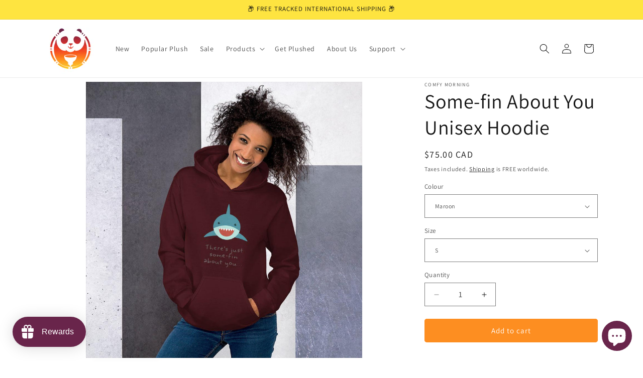

--- FILE ---
content_type: text/javascript; charset=utf-8
request_url: https://www.comfymorning.com/en-ca/products/some-fin-about-you-unisex-hoodie.js
body_size: 2785
content:
{"id":7292739551405,"title":"Some-fin About You Unisex Hoodie","handle":"some-fin-about-you-unisex-hoodie","description":"Everyone needs a cozy go-to hoodie to curl up in, so go for one that's soft, smooth, and stylish. It's the perfect choice for cooler evenings!\u003cbr\u003e\r\n\u003cbr\u003e\r\n• 50% pre-shrunk cotton, 50% polyester\u003cbr\u003e\r\n• Fabric weight: 8.0 oz\/yd² (271.25 g\/m²)\u003cbr\u003e\r\n• Air-jet spun yarn with a soft feel and reduced pilling\u003cbr\u003e\r\n• Double-lined hood with matching drawcord\u003cbr\u003e\r\n• Quarter-turned body to avoid crease down the middle\u003cbr\u003e\r\n• 1 × 1 athletic rib-knit cuffs and waistband with spandex\u003cbr\u003e\r\n• Front pouch pocket\u003cbr\u003e\r\n• Double-needle stitched collar, shoulders, armholes, cuffs, and hem\u003cbr\u003e\r\n• Blank product sourced from Honduras, Mexico, or Nicaragua\u003cbr\u003e\n\u003cbr\u003e\nThis product is made especially for you as soon as you place an order, which is why it takes us a bit longer to deliver it to you. Making products on demand instead of in bulk helps reduce overproduction, so thank you for making thoughtful purchasing decisions!\u003cp\u003e\u003cstrong class=\"size-guide-title\"\u003eSize guide\u003c\/strong\u003e\u003c\/p\u003e\u003cdiv class=\"table-responsive dynamic\" data-unit-system=\"imperial\"\u003e\u003ctable cellpadding=\"5\"\u003e\u003ctbody\u003e\n\u003ctr\u003e\n\u003ctd\u003e \u003c\/td\u003e\n\u003ctd\u003e\u003cstrong\u003eLENGTH (inches)\u003c\/strong\u003e\u003c\/td\u003e\n\u003ctd\u003e\u003cstrong\u003eWIDTH (inches)\u003c\/strong\u003e\u003c\/td\u003e\n\u003c\/tr\u003e\n\u003ctr\u003e\n\u003ctd\u003e\u003cstrong\u003eS\u003c\/strong\u003e\u003c\/td\u003e\n\u003ctd\u003e27\u003c\/td\u003e\n\u003ctd\u003e20\u003c\/td\u003e\n\u003c\/tr\u003e\n\u003ctr\u003e\n\u003ctd\u003e\u003cstrong\u003eM\u003c\/strong\u003e\u003c\/td\u003e\n\u003ctd\u003e28\u003c\/td\u003e\n\u003ctd\u003e22\u003c\/td\u003e\n\u003c\/tr\u003e\n\u003ctr\u003e\n\u003ctd\u003e\u003cstrong\u003eL\u003c\/strong\u003e\u003c\/td\u003e\n\u003ctd\u003e29\u003c\/td\u003e\n\u003ctd\u003e24\u003c\/td\u003e\n\u003c\/tr\u003e\n\u003ctr\u003e\n\u003ctd\u003e\u003cstrong\u003eXL\u003c\/strong\u003e\u003c\/td\u003e\n\u003ctd\u003e30\u003c\/td\u003e\n\u003ctd\u003e26\u003c\/td\u003e\n\u003c\/tr\u003e\n\u003ctr\u003e\n\u003ctd\u003e\u003cstrong\u003e2XL\u003c\/strong\u003e\u003c\/td\u003e\n\u003ctd\u003e31\u003c\/td\u003e\n\u003ctd\u003e28\u003c\/td\u003e\n\u003c\/tr\u003e\n\u003ctr\u003e\n\u003ctd\u003e\u003cstrong\u003e3XL\u003c\/strong\u003e\u003c\/td\u003e\n\u003ctd\u003e32\u003c\/td\u003e\n\u003ctd\u003e30\u003c\/td\u003e\n\u003c\/tr\u003e\n\u003c\/tbody\u003e\u003c\/table\u003e\u003c\/div\u003e\u003cdiv class=\"table-responsive dynamic\" data-unit-system=\"metric\"\u003e\u003ctable cellpadding=\"5\"\u003e\u003ctbody\u003e\n\u003ctr\u003e\n\u003ctd\u003e \u003c\/td\u003e\n\u003ctd\u003e\u003cstrong\u003eLENGTH (cm)\u003c\/strong\u003e\u003c\/td\u003e\n\u003ctd\u003e\u003cstrong\u003eWIDTH (cm)\u003c\/strong\u003e\u003c\/td\u003e\n\u003c\/tr\u003e\n\u003ctr\u003e\n\u003ctd\u003e\u003cstrong\u003eS\u003c\/strong\u003e\u003c\/td\u003e\n\u003ctd\u003e68.6\u003c\/td\u003e\n\u003ctd\u003e50.8\u003c\/td\u003e\n\u003c\/tr\u003e\n\u003ctr\u003e\n\u003ctd\u003e\u003cstrong\u003eM\u003c\/strong\u003e\u003c\/td\u003e\n\u003ctd\u003e71.1\u003c\/td\u003e\n\u003ctd\u003e55.9\u003c\/td\u003e\n\u003c\/tr\u003e\n\u003ctr\u003e\n\u003ctd\u003e\u003cstrong\u003eL\u003c\/strong\u003e\u003c\/td\u003e\n\u003ctd\u003e73.7\u003c\/td\u003e\n\u003ctd\u003e61\u003c\/td\u003e\n\u003c\/tr\u003e\n\u003ctr\u003e\n\u003ctd\u003e\u003cstrong\u003eXL\u003c\/strong\u003e\u003c\/td\u003e\n\u003ctd\u003e76.2\u003c\/td\u003e\n\u003ctd\u003e66\u003c\/td\u003e\n\u003c\/tr\u003e\n\u003ctr\u003e\n\u003ctd\u003e\u003cstrong\u003e2XL\u003c\/strong\u003e\u003c\/td\u003e\n\u003ctd\u003e78.7\u003c\/td\u003e\n\u003ctd\u003e71.1\u003c\/td\u003e\n\u003c\/tr\u003e\n\u003ctr\u003e\n\u003ctd\u003e\u003cstrong\u003e3XL\u003c\/strong\u003e\u003c\/td\u003e\n\u003ctd\u003e81.3\u003c\/td\u003e\n\u003ctd\u003e76.2\u003c\/td\u003e\n\u003c\/tr\u003e\n\u003c\/tbody\u003e\u003c\/table\u003e\u003c\/div\u003e","published_at":"2022-12-17T19:37:06+11:00","created_at":"2022-12-17T19:36:26+11:00","vendor":"Comfy Morning","type":"","tags":["Free Delivery"],"price":7500,"price_min":7500,"price_max":7500,"available":true,"price_varies":false,"compare_at_price":null,"compare_at_price_min":0,"compare_at_price_max":0,"compare_at_price_varies":false,"variants":[{"id":42036417986733,"title":"Maroon \/ S","option1":"Maroon","option2":"S","option3":null,"sku":"8600791_5586","requires_shipping":true,"taxable":true,"featured_image":{"id":32717777830061,"product_id":7292739551405,"position":1,"created_at":"2023-01-15T23:22:33+11:00","updated_at":"2023-01-15T23:22:33+11:00","alt":"Some-fin About You Unisex Hoodie","width":1000,"height":1000,"src":"https:\/\/cdn.shopify.com\/s\/files\/1\/0536\/9741\/3293\/products\/Some-fin-About-You-Unisex-Hoodie.jpg?v=1673785353","variant_ids":[42036417986733,42036418019501,42036418052269,42036418085037,42036418117805,42036418150573]},"available":true,"name":"Some-fin About You Unisex Hoodie - Maroon \/ S","public_title":"Maroon \/ S","options":["Maroon","S"],"price":7500,"weight":454,"compare_at_price":null,"inventory_management":"shopify","barcode":null,"featured_media":{"alt":"Some-fin About You Unisex Hoodie","id":25039856009389,"position":1,"preview_image":{"aspect_ratio":1.0,"height":1000,"width":1000,"src":"https:\/\/cdn.shopify.com\/s\/files\/1\/0536\/9741\/3293\/products\/Some-fin-About-You-Unisex-Hoodie.jpg?v=1673785353"}},"requires_selling_plan":false,"selling_plan_allocations":[]},{"id":42036418019501,"title":"Maroon \/ M","option1":"Maroon","option2":"M","option3":null,"sku":"8600791_5587","requires_shipping":true,"taxable":true,"featured_image":{"id":32717777830061,"product_id":7292739551405,"position":1,"created_at":"2023-01-15T23:22:33+11:00","updated_at":"2023-01-15T23:22:33+11:00","alt":"Some-fin About You Unisex Hoodie","width":1000,"height":1000,"src":"https:\/\/cdn.shopify.com\/s\/files\/1\/0536\/9741\/3293\/products\/Some-fin-About-You-Unisex-Hoodie.jpg?v=1673785353","variant_ids":[42036417986733,42036418019501,42036418052269,42036418085037,42036418117805,42036418150573]},"available":true,"name":"Some-fin About You Unisex Hoodie - Maroon \/ M","public_title":"Maroon \/ M","options":["Maroon","M"],"price":7500,"weight":468,"compare_at_price":null,"inventory_management":"shopify","barcode":null,"featured_media":{"alt":"Some-fin About You Unisex Hoodie","id":25039856009389,"position":1,"preview_image":{"aspect_ratio":1.0,"height":1000,"width":1000,"src":"https:\/\/cdn.shopify.com\/s\/files\/1\/0536\/9741\/3293\/products\/Some-fin-About-You-Unisex-Hoodie.jpg?v=1673785353"}},"requires_selling_plan":false,"selling_plan_allocations":[]},{"id":42036418052269,"title":"Maroon \/ L","option1":"Maroon","option2":"L","option3":null,"sku":"8600791_5588","requires_shipping":true,"taxable":true,"featured_image":{"id":32717777830061,"product_id":7292739551405,"position":1,"created_at":"2023-01-15T23:22:33+11:00","updated_at":"2023-01-15T23:22:33+11:00","alt":"Some-fin About You Unisex Hoodie","width":1000,"height":1000,"src":"https:\/\/cdn.shopify.com\/s\/files\/1\/0536\/9741\/3293\/products\/Some-fin-About-You-Unisex-Hoodie.jpg?v=1673785353","variant_ids":[42036417986733,42036418019501,42036418052269,42036418085037,42036418117805,42036418150573]},"available":true,"name":"Some-fin About You Unisex Hoodie - Maroon \/ L","public_title":"Maroon \/ L","options":["Maroon","L"],"price":7500,"weight":567,"compare_at_price":null,"inventory_management":"shopify","barcode":null,"featured_media":{"alt":"Some-fin About You Unisex Hoodie","id":25039856009389,"position":1,"preview_image":{"aspect_ratio":1.0,"height":1000,"width":1000,"src":"https:\/\/cdn.shopify.com\/s\/files\/1\/0536\/9741\/3293\/products\/Some-fin-About-You-Unisex-Hoodie.jpg?v=1673785353"}},"requires_selling_plan":false,"selling_plan_allocations":[]},{"id":42036418085037,"title":"Maroon \/ XL","option1":"Maroon","option2":"XL","option3":null,"sku":"8600791_5589","requires_shipping":true,"taxable":true,"featured_image":{"id":32717777830061,"product_id":7292739551405,"position":1,"created_at":"2023-01-15T23:22:33+11:00","updated_at":"2023-01-15T23:22:33+11:00","alt":"Some-fin About You Unisex Hoodie","width":1000,"height":1000,"src":"https:\/\/cdn.shopify.com\/s\/files\/1\/0536\/9741\/3293\/products\/Some-fin-About-You-Unisex-Hoodie.jpg?v=1673785353","variant_ids":[42036417986733,42036418019501,42036418052269,42036418085037,42036418117805,42036418150573]},"available":true,"name":"Some-fin About You Unisex Hoodie - Maroon \/ XL","public_title":"Maroon \/ XL","options":["Maroon","XL"],"price":7500,"weight":618,"compare_at_price":null,"inventory_management":"shopify","barcode":null,"featured_media":{"alt":"Some-fin About You Unisex Hoodie","id":25039856009389,"position":1,"preview_image":{"aspect_ratio":1.0,"height":1000,"width":1000,"src":"https:\/\/cdn.shopify.com\/s\/files\/1\/0536\/9741\/3293\/products\/Some-fin-About-You-Unisex-Hoodie.jpg?v=1673785353"}},"requires_selling_plan":false,"selling_plan_allocations":[]},{"id":42036418117805,"title":"Maroon \/ 2XL","option1":"Maroon","option2":"2XL","option3":null,"sku":"8600791_5590","requires_shipping":true,"taxable":true,"featured_image":{"id":32717777830061,"product_id":7292739551405,"position":1,"created_at":"2023-01-15T23:22:33+11:00","updated_at":"2023-01-15T23:22:33+11:00","alt":"Some-fin About You Unisex Hoodie","width":1000,"height":1000,"src":"https:\/\/cdn.shopify.com\/s\/files\/1\/0536\/9741\/3293\/products\/Some-fin-About-You-Unisex-Hoodie.jpg?v=1673785353","variant_ids":[42036417986733,42036418019501,42036418052269,42036418085037,42036418117805,42036418150573]},"available":true,"name":"Some-fin About You Unisex Hoodie - Maroon \/ 2XL","public_title":"Maroon \/ 2XL","options":["Maroon","2XL"],"price":7500,"weight":638,"compare_at_price":null,"inventory_management":"shopify","barcode":null,"featured_media":{"alt":"Some-fin About You Unisex Hoodie","id":25039856009389,"position":1,"preview_image":{"aspect_ratio":1.0,"height":1000,"width":1000,"src":"https:\/\/cdn.shopify.com\/s\/files\/1\/0536\/9741\/3293\/products\/Some-fin-About-You-Unisex-Hoodie.jpg?v=1673785353"}},"requires_selling_plan":false,"selling_plan_allocations":[]},{"id":42036418150573,"title":"Maroon \/ 3XL","option1":"Maroon","option2":"3XL","option3":null,"sku":"8600791_5591","requires_shipping":true,"taxable":true,"featured_image":{"id":32717777830061,"product_id":7292739551405,"position":1,"created_at":"2023-01-15T23:22:33+11:00","updated_at":"2023-01-15T23:22:33+11:00","alt":"Some-fin About You Unisex Hoodie","width":1000,"height":1000,"src":"https:\/\/cdn.shopify.com\/s\/files\/1\/0536\/9741\/3293\/products\/Some-fin-About-You-Unisex-Hoodie.jpg?v=1673785353","variant_ids":[42036417986733,42036418019501,42036418052269,42036418085037,42036418117805,42036418150573]},"available":true,"name":"Some-fin About You Unisex Hoodie - Maroon \/ 3XL","public_title":"Maroon \/ 3XL","options":["Maroon","3XL"],"price":7500,"weight":714,"compare_at_price":null,"inventory_management":"shopify","barcode":null,"featured_media":{"alt":"Some-fin About You Unisex Hoodie","id":25039856009389,"position":1,"preview_image":{"aspect_ratio":1.0,"height":1000,"width":1000,"src":"https:\/\/cdn.shopify.com\/s\/files\/1\/0536\/9741\/3293\/products\/Some-fin-About-You-Unisex-Hoodie.jpg?v=1673785353"}},"requires_selling_plan":false,"selling_plan_allocations":[]},{"id":42036417593517,"title":"Black \/ S","option1":"Black","option2":"S","option3":null,"sku":"8600791_5530","requires_shipping":true,"taxable":true,"featured_image":{"id":32717777961133,"product_id":7292739551405,"position":3,"created_at":"2023-01-15T23:22:46+11:00","updated_at":"2023-01-15T23:22:46+11:00","alt":"Some-fin About You Unisex Hoodie","width":1000,"height":1000,"src":"https:\/\/cdn.shopify.com\/s\/files\/1\/0536\/9741\/3293\/products\/Some-fin-About-You-Unisex-Hoodie-3.jpg?v=1673785366","variant_ids":[42036417593517,42036417626285,42036417659053,42036417691821,42036417724589,42036417757357]},"available":true,"name":"Some-fin About You Unisex Hoodie - Black \/ S","public_title":"Black \/ S","options":["Black","S"],"price":7500,"weight":454,"compare_at_price":null,"inventory_management":"shopify","barcode":null,"featured_media":{"alt":"Some-fin About You Unisex Hoodie","id":25039856140461,"position":3,"preview_image":{"aspect_ratio":1.0,"height":1000,"width":1000,"src":"https:\/\/cdn.shopify.com\/s\/files\/1\/0536\/9741\/3293\/products\/Some-fin-About-You-Unisex-Hoodie-3.jpg?v=1673785366"}},"requires_selling_plan":false,"selling_plan_allocations":[]},{"id":42036417626285,"title":"Black \/ M","option1":"Black","option2":"M","option3":null,"sku":"8600791_5531","requires_shipping":true,"taxable":true,"featured_image":{"id":32717777961133,"product_id":7292739551405,"position":3,"created_at":"2023-01-15T23:22:46+11:00","updated_at":"2023-01-15T23:22:46+11:00","alt":"Some-fin About You Unisex Hoodie","width":1000,"height":1000,"src":"https:\/\/cdn.shopify.com\/s\/files\/1\/0536\/9741\/3293\/products\/Some-fin-About-You-Unisex-Hoodie-3.jpg?v=1673785366","variant_ids":[42036417593517,42036417626285,42036417659053,42036417691821,42036417724589,42036417757357]},"available":true,"name":"Some-fin About You Unisex Hoodie - Black \/ M","public_title":"Black \/ M","options":["Black","M"],"price":7500,"weight":468,"compare_at_price":null,"inventory_management":"shopify","barcode":null,"featured_media":{"alt":"Some-fin About You Unisex Hoodie","id":25039856140461,"position":3,"preview_image":{"aspect_ratio":1.0,"height":1000,"width":1000,"src":"https:\/\/cdn.shopify.com\/s\/files\/1\/0536\/9741\/3293\/products\/Some-fin-About-You-Unisex-Hoodie-3.jpg?v=1673785366"}},"requires_selling_plan":false,"selling_plan_allocations":[]},{"id":42036417659053,"title":"Black \/ L","option1":"Black","option2":"L","option3":null,"sku":"8600791_5532","requires_shipping":true,"taxable":true,"featured_image":{"id":32717777961133,"product_id":7292739551405,"position":3,"created_at":"2023-01-15T23:22:46+11:00","updated_at":"2023-01-15T23:22:46+11:00","alt":"Some-fin About You Unisex Hoodie","width":1000,"height":1000,"src":"https:\/\/cdn.shopify.com\/s\/files\/1\/0536\/9741\/3293\/products\/Some-fin-About-You-Unisex-Hoodie-3.jpg?v=1673785366","variant_ids":[42036417593517,42036417626285,42036417659053,42036417691821,42036417724589,42036417757357]},"available":true,"name":"Some-fin About You Unisex Hoodie - Black \/ L","public_title":"Black \/ L","options":["Black","L"],"price":7500,"weight":567,"compare_at_price":null,"inventory_management":"shopify","barcode":null,"featured_media":{"alt":"Some-fin About You Unisex Hoodie","id":25039856140461,"position":3,"preview_image":{"aspect_ratio":1.0,"height":1000,"width":1000,"src":"https:\/\/cdn.shopify.com\/s\/files\/1\/0536\/9741\/3293\/products\/Some-fin-About-You-Unisex-Hoodie-3.jpg?v=1673785366"}},"requires_selling_plan":false,"selling_plan_allocations":[]},{"id":42036417691821,"title":"Black \/ XL","option1":"Black","option2":"XL","option3":null,"sku":"8600791_5533","requires_shipping":true,"taxable":true,"featured_image":{"id":32717777961133,"product_id":7292739551405,"position":3,"created_at":"2023-01-15T23:22:46+11:00","updated_at":"2023-01-15T23:22:46+11:00","alt":"Some-fin About You Unisex Hoodie","width":1000,"height":1000,"src":"https:\/\/cdn.shopify.com\/s\/files\/1\/0536\/9741\/3293\/products\/Some-fin-About-You-Unisex-Hoodie-3.jpg?v=1673785366","variant_ids":[42036417593517,42036417626285,42036417659053,42036417691821,42036417724589,42036417757357]},"available":true,"name":"Some-fin About You Unisex Hoodie - Black \/ XL","public_title":"Black \/ XL","options":["Black","XL"],"price":7500,"weight":618,"compare_at_price":null,"inventory_management":"shopify","barcode":null,"featured_media":{"alt":"Some-fin About You Unisex Hoodie","id":25039856140461,"position":3,"preview_image":{"aspect_ratio":1.0,"height":1000,"width":1000,"src":"https:\/\/cdn.shopify.com\/s\/files\/1\/0536\/9741\/3293\/products\/Some-fin-About-You-Unisex-Hoodie-3.jpg?v=1673785366"}},"requires_selling_plan":false,"selling_plan_allocations":[]},{"id":42036417724589,"title":"Black \/ 2XL","option1":"Black","option2":"2XL","option3":null,"sku":"8600791_5534","requires_shipping":true,"taxable":true,"featured_image":{"id":32717777961133,"product_id":7292739551405,"position":3,"created_at":"2023-01-15T23:22:46+11:00","updated_at":"2023-01-15T23:22:46+11:00","alt":"Some-fin About You Unisex Hoodie","width":1000,"height":1000,"src":"https:\/\/cdn.shopify.com\/s\/files\/1\/0536\/9741\/3293\/products\/Some-fin-About-You-Unisex-Hoodie-3.jpg?v=1673785366","variant_ids":[42036417593517,42036417626285,42036417659053,42036417691821,42036417724589,42036417757357]},"available":true,"name":"Some-fin About You Unisex Hoodie - Black \/ 2XL","public_title":"Black \/ 2XL","options":["Black","2XL"],"price":7500,"weight":638,"compare_at_price":null,"inventory_management":"shopify","barcode":null,"featured_media":{"alt":"Some-fin About You Unisex Hoodie","id":25039856140461,"position":3,"preview_image":{"aspect_ratio":1.0,"height":1000,"width":1000,"src":"https:\/\/cdn.shopify.com\/s\/files\/1\/0536\/9741\/3293\/products\/Some-fin-About-You-Unisex-Hoodie-3.jpg?v=1673785366"}},"requires_selling_plan":false,"selling_plan_allocations":[]},{"id":42036417757357,"title":"Black \/ 3XL","option1":"Black","option2":"3XL","option3":null,"sku":"8600791_5535","requires_shipping":true,"taxable":true,"featured_image":{"id":32717777961133,"product_id":7292739551405,"position":3,"created_at":"2023-01-15T23:22:46+11:00","updated_at":"2023-01-15T23:22:46+11:00","alt":"Some-fin About You Unisex Hoodie","width":1000,"height":1000,"src":"https:\/\/cdn.shopify.com\/s\/files\/1\/0536\/9741\/3293\/products\/Some-fin-About-You-Unisex-Hoodie-3.jpg?v=1673785366","variant_ids":[42036417593517,42036417626285,42036417659053,42036417691821,42036417724589,42036417757357]},"available":true,"name":"Some-fin About You Unisex Hoodie - Black \/ 3XL","public_title":"Black \/ 3XL","options":["Black","3XL"],"price":7500,"weight":714,"compare_at_price":null,"inventory_management":"shopify","barcode":null,"featured_media":{"alt":"Some-fin About You Unisex Hoodie","id":25039856140461,"position":3,"preview_image":{"aspect_ratio":1.0,"height":1000,"width":1000,"src":"https:\/\/cdn.shopify.com\/s\/files\/1\/0536\/9741\/3293\/products\/Some-fin-About-You-Unisex-Hoodie-3.jpg?v=1673785366"}},"requires_selling_plan":false,"selling_plan_allocations":[]},{"id":42036417790125,"title":"Navy \/ S","option1":"Navy","option2":"S","option3":null,"sku":"8600791_5594","requires_shipping":true,"taxable":true,"featured_image":{"id":32717777993901,"product_id":7292739551405,"position":4,"created_at":"2023-01-15T23:22:53+11:00","updated_at":"2023-01-15T23:22:53+11:00","alt":"Some-fin About You Unisex Hoodie","width":1000,"height":1000,"src":"https:\/\/cdn.shopify.com\/s\/files\/1\/0536\/9741\/3293\/products\/Some-fin-About-You-Unisex-Hoodie-4.jpg?v=1673785373","variant_ids":[42036417790125,42036417822893,42036417855661,42036417888429,42036417921197,42036417953965]},"available":true,"name":"Some-fin About You Unisex Hoodie - Navy \/ S","public_title":"Navy \/ S","options":["Navy","S"],"price":7500,"weight":454,"compare_at_price":null,"inventory_management":"shopify","barcode":null,"featured_media":{"alt":"Some-fin About You Unisex Hoodie","id":25039856173229,"position":4,"preview_image":{"aspect_ratio":1.0,"height":1000,"width":1000,"src":"https:\/\/cdn.shopify.com\/s\/files\/1\/0536\/9741\/3293\/products\/Some-fin-About-You-Unisex-Hoodie-4.jpg?v=1673785373"}},"requires_selling_plan":false,"selling_plan_allocations":[]},{"id":42036417822893,"title":"Navy \/ M","option1":"Navy","option2":"M","option3":null,"sku":"8600791_5595","requires_shipping":true,"taxable":true,"featured_image":{"id":32717777993901,"product_id":7292739551405,"position":4,"created_at":"2023-01-15T23:22:53+11:00","updated_at":"2023-01-15T23:22:53+11:00","alt":"Some-fin About You Unisex Hoodie","width":1000,"height":1000,"src":"https:\/\/cdn.shopify.com\/s\/files\/1\/0536\/9741\/3293\/products\/Some-fin-About-You-Unisex-Hoodie-4.jpg?v=1673785373","variant_ids":[42036417790125,42036417822893,42036417855661,42036417888429,42036417921197,42036417953965]},"available":true,"name":"Some-fin About You Unisex Hoodie - Navy \/ M","public_title":"Navy \/ M","options":["Navy","M"],"price":7500,"weight":468,"compare_at_price":null,"inventory_management":"shopify","barcode":null,"featured_media":{"alt":"Some-fin About You Unisex Hoodie","id":25039856173229,"position":4,"preview_image":{"aspect_ratio":1.0,"height":1000,"width":1000,"src":"https:\/\/cdn.shopify.com\/s\/files\/1\/0536\/9741\/3293\/products\/Some-fin-About-You-Unisex-Hoodie-4.jpg?v=1673785373"}},"requires_selling_plan":false,"selling_plan_allocations":[]},{"id":42036417855661,"title":"Navy \/ L","option1":"Navy","option2":"L","option3":null,"sku":"8600791_5596","requires_shipping":true,"taxable":true,"featured_image":{"id":32717777993901,"product_id":7292739551405,"position":4,"created_at":"2023-01-15T23:22:53+11:00","updated_at":"2023-01-15T23:22:53+11:00","alt":"Some-fin About You Unisex Hoodie","width":1000,"height":1000,"src":"https:\/\/cdn.shopify.com\/s\/files\/1\/0536\/9741\/3293\/products\/Some-fin-About-You-Unisex-Hoodie-4.jpg?v=1673785373","variant_ids":[42036417790125,42036417822893,42036417855661,42036417888429,42036417921197,42036417953965]},"available":true,"name":"Some-fin About You Unisex Hoodie - Navy \/ L","public_title":"Navy \/ L","options":["Navy","L"],"price":7500,"weight":567,"compare_at_price":null,"inventory_management":"shopify","barcode":null,"featured_media":{"alt":"Some-fin About You Unisex Hoodie","id":25039856173229,"position":4,"preview_image":{"aspect_ratio":1.0,"height":1000,"width":1000,"src":"https:\/\/cdn.shopify.com\/s\/files\/1\/0536\/9741\/3293\/products\/Some-fin-About-You-Unisex-Hoodie-4.jpg?v=1673785373"}},"requires_selling_plan":false,"selling_plan_allocations":[]},{"id":42036417888429,"title":"Navy \/ XL","option1":"Navy","option2":"XL","option3":null,"sku":"8600791_5597","requires_shipping":true,"taxable":true,"featured_image":{"id":32717777993901,"product_id":7292739551405,"position":4,"created_at":"2023-01-15T23:22:53+11:00","updated_at":"2023-01-15T23:22:53+11:00","alt":"Some-fin About You Unisex Hoodie","width":1000,"height":1000,"src":"https:\/\/cdn.shopify.com\/s\/files\/1\/0536\/9741\/3293\/products\/Some-fin-About-You-Unisex-Hoodie-4.jpg?v=1673785373","variant_ids":[42036417790125,42036417822893,42036417855661,42036417888429,42036417921197,42036417953965]},"available":true,"name":"Some-fin About You Unisex Hoodie - Navy \/ XL","public_title":"Navy \/ XL","options":["Navy","XL"],"price":7500,"weight":618,"compare_at_price":null,"inventory_management":"shopify","barcode":null,"featured_media":{"alt":"Some-fin About You Unisex Hoodie","id":25039856173229,"position":4,"preview_image":{"aspect_ratio":1.0,"height":1000,"width":1000,"src":"https:\/\/cdn.shopify.com\/s\/files\/1\/0536\/9741\/3293\/products\/Some-fin-About-You-Unisex-Hoodie-4.jpg?v=1673785373"}},"requires_selling_plan":false,"selling_plan_allocations":[]},{"id":42036417921197,"title":"Navy \/ 2XL","option1":"Navy","option2":"2XL","option3":null,"sku":"8600791_5598","requires_shipping":true,"taxable":true,"featured_image":{"id":32717777993901,"product_id":7292739551405,"position":4,"created_at":"2023-01-15T23:22:53+11:00","updated_at":"2023-01-15T23:22:53+11:00","alt":"Some-fin About You Unisex Hoodie","width":1000,"height":1000,"src":"https:\/\/cdn.shopify.com\/s\/files\/1\/0536\/9741\/3293\/products\/Some-fin-About-You-Unisex-Hoodie-4.jpg?v=1673785373","variant_ids":[42036417790125,42036417822893,42036417855661,42036417888429,42036417921197,42036417953965]},"available":true,"name":"Some-fin About You Unisex Hoodie - Navy \/ 2XL","public_title":"Navy \/ 2XL","options":["Navy","2XL"],"price":7500,"weight":638,"compare_at_price":null,"inventory_management":"shopify","barcode":null,"featured_media":{"alt":"Some-fin About You Unisex Hoodie","id":25039856173229,"position":4,"preview_image":{"aspect_ratio":1.0,"height":1000,"width":1000,"src":"https:\/\/cdn.shopify.com\/s\/files\/1\/0536\/9741\/3293\/products\/Some-fin-About-You-Unisex-Hoodie-4.jpg?v=1673785373"}},"requires_selling_plan":false,"selling_plan_allocations":[]},{"id":42036417953965,"title":"Navy \/ 3XL","option1":"Navy","option2":"3XL","option3":null,"sku":"8600791_5599","requires_shipping":true,"taxable":true,"featured_image":{"id":32717777993901,"product_id":7292739551405,"position":4,"created_at":"2023-01-15T23:22:53+11:00","updated_at":"2023-01-15T23:22:53+11:00","alt":"Some-fin About You Unisex Hoodie","width":1000,"height":1000,"src":"https:\/\/cdn.shopify.com\/s\/files\/1\/0536\/9741\/3293\/products\/Some-fin-About-You-Unisex-Hoodie-4.jpg?v=1673785373","variant_ids":[42036417790125,42036417822893,42036417855661,42036417888429,42036417921197,42036417953965]},"available":true,"name":"Some-fin About You Unisex Hoodie - Navy \/ 3XL","public_title":"Navy \/ 3XL","options":["Navy","3XL"],"price":7500,"weight":714,"compare_at_price":null,"inventory_management":"shopify","barcode":null,"featured_media":{"alt":"Some-fin About You Unisex Hoodie","id":25039856173229,"position":4,"preview_image":{"aspect_ratio":1.0,"height":1000,"width":1000,"src":"https:\/\/cdn.shopify.com\/s\/files\/1\/0536\/9741\/3293\/products\/Some-fin-About-You-Unisex-Hoodie-4.jpg?v=1673785373"}},"requires_selling_plan":false,"selling_plan_allocations":[]},{"id":42036418183341,"title":"Red \/ S","option1":"Red","option2":"S","option3":null,"sku":"8600791_5538","requires_shipping":true,"taxable":true,"featured_image":{"id":32717778124973,"product_id":7292739551405,"position":5,"created_at":"2023-01-15T23:23:00+11:00","updated_at":"2023-01-15T23:23:00+11:00","alt":"Some-fin About You Unisex Hoodie","width":1000,"height":1000,"src":"https:\/\/cdn.shopify.com\/s\/files\/1\/0536\/9741\/3293\/products\/Some-fin-About-You-Unisex-Hoodie-5.jpg?v=1673785380","variant_ids":[42036418183341,42036418216109,42036418248877,42036418281645,42036418314413,42036418347181]},"available":true,"name":"Some-fin About You Unisex Hoodie - Red \/ S","public_title":"Red \/ S","options":["Red","S"],"price":7500,"weight":454,"compare_at_price":null,"inventory_management":"shopify","barcode":null,"featured_media":{"alt":"Some-fin About You Unisex Hoodie","id":25039856304301,"position":5,"preview_image":{"aspect_ratio":1.0,"height":1000,"width":1000,"src":"https:\/\/cdn.shopify.com\/s\/files\/1\/0536\/9741\/3293\/products\/Some-fin-About-You-Unisex-Hoodie-5.jpg?v=1673785380"}},"requires_selling_plan":false,"selling_plan_allocations":[]},{"id":42036418216109,"title":"Red \/ M","option1":"Red","option2":"M","option3":null,"sku":"8600791_5539","requires_shipping":true,"taxable":true,"featured_image":{"id":32717778124973,"product_id":7292739551405,"position":5,"created_at":"2023-01-15T23:23:00+11:00","updated_at":"2023-01-15T23:23:00+11:00","alt":"Some-fin About You Unisex Hoodie","width":1000,"height":1000,"src":"https:\/\/cdn.shopify.com\/s\/files\/1\/0536\/9741\/3293\/products\/Some-fin-About-You-Unisex-Hoodie-5.jpg?v=1673785380","variant_ids":[42036418183341,42036418216109,42036418248877,42036418281645,42036418314413,42036418347181]},"available":true,"name":"Some-fin About You Unisex Hoodie - Red \/ M","public_title":"Red \/ M","options":["Red","M"],"price":7500,"weight":468,"compare_at_price":null,"inventory_management":"shopify","barcode":null,"featured_media":{"alt":"Some-fin About You Unisex Hoodie","id":25039856304301,"position":5,"preview_image":{"aspect_ratio":1.0,"height":1000,"width":1000,"src":"https:\/\/cdn.shopify.com\/s\/files\/1\/0536\/9741\/3293\/products\/Some-fin-About-You-Unisex-Hoodie-5.jpg?v=1673785380"}},"requires_selling_plan":false,"selling_plan_allocations":[]},{"id":42036418248877,"title":"Red \/ L","option1":"Red","option2":"L","option3":null,"sku":"8600791_5540","requires_shipping":true,"taxable":true,"featured_image":{"id":32717778124973,"product_id":7292739551405,"position":5,"created_at":"2023-01-15T23:23:00+11:00","updated_at":"2023-01-15T23:23:00+11:00","alt":"Some-fin About You Unisex Hoodie","width":1000,"height":1000,"src":"https:\/\/cdn.shopify.com\/s\/files\/1\/0536\/9741\/3293\/products\/Some-fin-About-You-Unisex-Hoodie-5.jpg?v=1673785380","variant_ids":[42036418183341,42036418216109,42036418248877,42036418281645,42036418314413,42036418347181]},"available":true,"name":"Some-fin About You Unisex Hoodie - Red \/ L","public_title":"Red \/ L","options":["Red","L"],"price":7500,"weight":567,"compare_at_price":null,"inventory_management":"shopify","barcode":null,"featured_media":{"alt":"Some-fin About You Unisex Hoodie","id":25039856304301,"position":5,"preview_image":{"aspect_ratio":1.0,"height":1000,"width":1000,"src":"https:\/\/cdn.shopify.com\/s\/files\/1\/0536\/9741\/3293\/products\/Some-fin-About-You-Unisex-Hoodie-5.jpg?v=1673785380"}},"requires_selling_plan":false,"selling_plan_allocations":[]},{"id":42036418281645,"title":"Red \/ XL","option1":"Red","option2":"XL","option3":null,"sku":"8600791_5541","requires_shipping":true,"taxable":true,"featured_image":{"id":32717778124973,"product_id":7292739551405,"position":5,"created_at":"2023-01-15T23:23:00+11:00","updated_at":"2023-01-15T23:23:00+11:00","alt":"Some-fin About You Unisex Hoodie","width":1000,"height":1000,"src":"https:\/\/cdn.shopify.com\/s\/files\/1\/0536\/9741\/3293\/products\/Some-fin-About-You-Unisex-Hoodie-5.jpg?v=1673785380","variant_ids":[42036418183341,42036418216109,42036418248877,42036418281645,42036418314413,42036418347181]},"available":true,"name":"Some-fin About You Unisex Hoodie - Red \/ XL","public_title":"Red \/ XL","options":["Red","XL"],"price":7500,"weight":618,"compare_at_price":null,"inventory_management":"shopify","barcode":null,"featured_media":{"alt":"Some-fin About You Unisex Hoodie","id":25039856304301,"position":5,"preview_image":{"aspect_ratio":1.0,"height":1000,"width":1000,"src":"https:\/\/cdn.shopify.com\/s\/files\/1\/0536\/9741\/3293\/products\/Some-fin-About-You-Unisex-Hoodie-5.jpg?v=1673785380"}},"requires_selling_plan":false,"selling_plan_allocations":[]},{"id":42036418314413,"title":"Red \/ 2XL","option1":"Red","option2":"2XL","option3":null,"sku":"8600791_5542","requires_shipping":true,"taxable":true,"featured_image":{"id":32717778124973,"product_id":7292739551405,"position":5,"created_at":"2023-01-15T23:23:00+11:00","updated_at":"2023-01-15T23:23:00+11:00","alt":"Some-fin About You Unisex Hoodie","width":1000,"height":1000,"src":"https:\/\/cdn.shopify.com\/s\/files\/1\/0536\/9741\/3293\/products\/Some-fin-About-You-Unisex-Hoodie-5.jpg?v=1673785380","variant_ids":[42036418183341,42036418216109,42036418248877,42036418281645,42036418314413,42036418347181]},"available":true,"name":"Some-fin About You Unisex Hoodie - Red \/ 2XL","public_title":"Red \/ 2XL","options":["Red","2XL"],"price":7500,"weight":638,"compare_at_price":null,"inventory_management":"shopify","barcode":null,"featured_media":{"alt":"Some-fin About You Unisex Hoodie","id":25039856304301,"position":5,"preview_image":{"aspect_ratio":1.0,"height":1000,"width":1000,"src":"https:\/\/cdn.shopify.com\/s\/files\/1\/0536\/9741\/3293\/products\/Some-fin-About-You-Unisex-Hoodie-5.jpg?v=1673785380"}},"requires_selling_plan":false,"selling_plan_allocations":[]},{"id":42036418347181,"title":"Red \/ 3XL","option1":"Red","option2":"3XL","option3":null,"sku":"8600791_5543","requires_shipping":true,"taxable":true,"featured_image":{"id":32717778124973,"product_id":7292739551405,"position":5,"created_at":"2023-01-15T23:23:00+11:00","updated_at":"2023-01-15T23:23:00+11:00","alt":"Some-fin About You Unisex Hoodie","width":1000,"height":1000,"src":"https:\/\/cdn.shopify.com\/s\/files\/1\/0536\/9741\/3293\/products\/Some-fin-About-You-Unisex-Hoodie-5.jpg?v=1673785380","variant_ids":[42036418183341,42036418216109,42036418248877,42036418281645,42036418314413,42036418347181]},"available":true,"name":"Some-fin About You Unisex Hoodie - Red \/ 3XL","public_title":"Red \/ 3XL","options":["Red","3XL"],"price":7500,"weight":714,"compare_at_price":null,"inventory_management":"shopify","barcode":null,"featured_media":{"alt":"Some-fin About You Unisex Hoodie","id":25039856304301,"position":5,"preview_image":{"aspect_ratio":1.0,"height":1000,"width":1000,"src":"https:\/\/cdn.shopify.com\/s\/files\/1\/0536\/9741\/3293\/products\/Some-fin-About-You-Unisex-Hoodie-5.jpg?v=1673785380"}},"requires_selling_plan":false,"selling_plan_allocations":[]},{"id":42036418379949,"title":"Dark Heather \/ S","option1":"Dark Heather","option2":"S","option3":null,"sku":"8600791_10806","requires_shipping":true,"taxable":true,"featured_image":{"id":32717778223277,"product_id":7292739551405,"position":6,"created_at":"2023-01-15T23:23:07+11:00","updated_at":"2023-01-15T23:23:07+11:00","alt":"Some-fin About You Unisex Hoodie","width":1000,"height":1000,"src":"https:\/\/cdn.shopify.com\/s\/files\/1\/0536\/9741\/3293\/products\/Some-fin-About-You-Unisex-Hoodie-6.jpg?v=1673785387","variant_ids":[42036418379949,42036418412717,42036418445485,42036418478253,42036418511021,42036418543789]},"available":true,"name":"Some-fin About You Unisex Hoodie - Dark Heather \/ S","public_title":"Dark Heather \/ S","options":["Dark Heather","S"],"price":7500,"weight":454,"compare_at_price":null,"inventory_management":"shopify","barcode":null,"featured_media":{"alt":"Some-fin About You Unisex Hoodie","id":25039856402605,"position":6,"preview_image":{"aspect_ratio":1.0,"height":1000,"width":1000,"src":"https:\/\/cdn.shopify.com\/s\/files\/1\/0536\/9741\/3293\/products\/Some-fin-About-You-Unisex-Hoodie-6.jpg?v=1673785387"}},"requires_selling_plan":false,"selling_plan_allocations":[]},{"id":42036418412717,"title":"Dark Heather \/ M","option1":"Dark Heather","option2":"M","option3":null,"sku":"8600791_10807","requires_shipping":true,"taxable":true,"featured_image":{"id":32717778223277,"product_id":7292739551405,"position":6,"created_at":"2023-01-15T23:23:07+11:00","updated_at":"2023-01-15T23:23:07+11:00","alt":"Some-fin About You Unisex Hoodie","width":1000,"height":1000,"src":"https:\/\/cdn.shopify.com\/s\/files\/1\/0536\/9741\/3293\/products\/Some-fin-About-You-Unisex-Hoodie-6.jpg?v=1673785387","variant_ids":[42036418379949,42036418412717,42036418445485,42036418478253,42036418511021,42036418543789]},"available":true,"name":"Some-fin About You Unisex Hoodie - Dark Heather \/ M","public_title":"Dark Heather \/ M","options":["Dark Heather","M"],"price":7500,"weight":468,"compare_at_price":null,"inventory_management":"shopify","barcode":null,"featured_media":{"alt":"Some-fin About You Unisex Hoodie","id":25039856402605,"position":6,"preview_image":{"aspect_ratio":1.0,"height":1000,"width":1000,"src":"https:\/\/cdn.shopify.com\/s\/files\/1\/0536\/9741\/3293\/products\/Some-fin-About-You-Unisex-Hoodie-6.jpg?v=1673785387"}},"requires_selling_plan":false,"selling_plan_allocations":[]},{"id":42036418445485,"title":"Dark Heather \/ L","option1":"Dark Heather","option2":"L","option3":null,"sku":"8600791_10808","requires_shipping":true,"taxable":true,"featured_image":{"id":32717778223277,"product_id":7292739551405,"position":6,"created_at":"2023-01-15T23:23:07+11:00","updated_at":"2023-01-15T23:23:07+11:00","alt":"Some-fin About You Unisex Hoodie","width":1000,"height":1000,"src":"https:\/\/cdn.shopify.com\/s\/files\/1\/0536\/9741\/3293\/products\/Some-fin-About-You-Unisex-Hoodie-6.jpg?v=1673785387","variant_ids":[42036418379949,42036418412717,42036418445485,42036418478253,42036418511021,42036418543789]},"available":true,"name":"Some-fin About You Unisex Hoodie - Dark Heather \/ L","public_title":"Dark Heather \/ L","options":["Dark Heather","L"],"price":7500,"weight":567,"compare_at_price":null,"inventory_management":"shopify","barcode":null,"featured_media":{"alt":"Some-fin About You Unisex Hoodie","id":25039856402605,"position":6,"preview_image":{"aspect_ratio":1.0,"height":1000,"width":1000,"src":"https:\/\/cdn.shopify.com\/s\/files\/1\/0536\/9741\/3293\/products\/Some-fin-About-You-Unisex-Hoodie-6.jpg?v=1673785387"}},"requires_selling_plan":false,"selling_plan_allocations":[]},{"id":42036418478253,"title":"Dark Heather \/ XL","option1":"Dark Heather","option2":"XL","option3":null,"sku":"8600791_10809","requires_shipping":true,"taxable":true,"featured_image":{"id":32717778223277,"product_id":7292739551405,"position":6,"created_at":"2023-01-15T23:23:07+11:00","updated_at":"2023-01-15T23:23:07+11:00","alt":"Some-fin About You Unisex Hoodie","width":1000,"height":1000,"src":"https:\/\/cdn.shopify.com\/s\/files\/1\/0536\/9741\/3293\/products\/Some-fin-About-You-Unisex-Hoodie-6.jpg?v=1673785387","variant_ids":[42036418379949,42036418412717,42036418445485,42036418478253,42036418511021,42036418543789]},"available":true,"name":"Some-fin About You Unisex Hoodie - Dark Heather \/ XL","public_title":"Dark Heather \/ XL","options":["Dark Heather","XL"],"price":7500,"weight":618,"compare_at_price":null,"inventory_management":"shopify","barcode":null,"featured_media":{"alt":"Some-fin About You Unisex Hoodie","id":25039856402605,"position":6,"preview_image":{"aspect_ratio":1.0,"height":1000,"width":1000,"src":"https:\/\/cdn.shopify.com\/s\/files\/1\/0536\/9741\/3293\/products\/Some-fin-About-You-Unisex-Hoodie-6.jpg?v=1673785387"}},"requires_selling_plan":false,"selling_plan_allocations":[]},{"id":42036418511021,"title":"Dark Heather \/ 2XL","option1":"Dark Heather","option2":"2XL","option3":null,"sku":"8600791_10810","requires_shipping":true,"taxable":true,"featured_image":{"id":32717778223277,"product_id":7292739551405,"position":6,"created_at":"2023-01-15T23:23:07+11:00","updated_at":"2023-01-15T23:23:07+11:00","alt":"Some-fin About You Unisex Hoodie","width":1000,"height":1000,"src":"https:\/\/cdn.shopify.com\/s\/files\/1\/0536\/9741\/3293\/products\/Some-fin-About-You-Unisex-Hoodie-6.jpg?v=1673785387","variant_ids":[42036418379949,42036418412717,42036418445485,42036418478253,42036418511021,42036418543789]},"available":true,"name":"Some-fin About You Unisex Hoodie - Dark Heather \/ 2XL","public_title":"Dark Heather \/ 2XL","options":["Dark Heather","2XL"],"price":7500,"weight":638,"compare_at_price":null,"inventory_management":"shopify","barcode":null,"featured_media":{"alt":"Some-fin About You Unisex Hoodie","id":25039856402605,"position":6,"preview_image":{"aspect_ratio":1.0,"height":1000,"width":1000,"src":"https:\/\/cdn.shopify.com\/s\/files\/1\/0536\/9741\/3293\/products\/Some-fin-About-You-Unisex-Hoodie-6.jpg?v=1673785387"}},"requires_selling_plan":false,"selling_plan_allocations":[]},{"id":42036418543789,"title":"Dark Heather \/ 3XL","option1":"Dark Heather","option2":"3XL","option3":null,"sku":"8600791_10811","requires_shipping":true,"taxable":true,"featured_image":{"id":32717778223277,"product_id":7292739551405,"position":6,"created_at":"2023-01-15T23:23:07+11:00","updated_at":"2023-01-15T23:23:07+11:00","alt":"Some-fin About You Unisex Hoodie","width":1000,"height":1000,"src":"https:\/\/cdn.shopify.com\/s\/files\/1\/0536\/9741\/3293\/products\/Some-fin-About-You-Unisex-Hoodie-6.jpg?v=1673785387","variant_ids":[42036418379949,42036418412717,42036418445485,42036418478253,42036418511021,42036418543789]},"available":true,"name":"Some-fin About You Unisex Hoodie - Dark Heather \/ 3XL","public_title":"Dark Heather \/ 3XL","options":["Dark Heather","3XL"],"price":7500,"weight":714,"compare_at_price":null,"inventory_management":"shopify","barcode":null,"featured_media":{"alt":"Some-fin About You Unisex Hoodie","id":25039856402605,"position":6,"preview_image":{"aspect_ratio":1.0,"height":1000,"width":1000,"src":"https:\/\/cdn.shopify.com\/s\/files\/1\/0536\/9741\/3293\/products\/Some-fin-About-You-Unisex-Hoodie-6.jpg?v=1673785387"}},"requires_selling_plan":false,"selling_plan_allocations":[]},{"id":42036418576557,"title":"Indigo Blue \/ S","option1":"Indigo Blue","option2":"S","option3":null,"sku":"8600791_5562","requires_shipping":true,"taxable":true,"featured_image":{"id":32717778288813,"product_id":7292739551405,"position":7,"created_at":"2023-01-15T23:23:14+11:00","updated_at":"2023-01-15T23:23:14+11:00","alt":"Some-fin About You Unisex Hoodie","width":1000,"height":1000,"src":"https:\/\/cdn.shopify.com\/s\/files\/1\/0536\/9741\/3293\/products\/Some-fin-About-You-Unisex-Hoodie-7.jpg?v=1673785394","variant_ids":[42036418576557,42036418609325,42036418642093,42036418674861,42036418707629,42036418740397]},"available":true,"name":"Some-fin About You Unisex Hoodie - Indigo Blue \/ S","public_title":"Indigo Blue \/ S","options":["Indigo Blue","S"],"price":7500,"weight":454,"compare_at_price":null,"inventory_management":"shopify","barcode":null,"featured_media":{"alt":"Some-fin About You Unisex Hoodie","id":25039856468141,"position":7,"preview_image":{"aspect_ratio":1.0,"height":1000,"width":1000,"src":"https:\/\/cdn.shopify.com\/s\/files\/1\/0536\/9741\/3293\/products\/Some-fin-About-You-Unisex-Hoodie-7.jpg?v=1673785394"}},"requires_selling_plan":false,"selling_plan_allocations":[]},{"id":42036418609325,"title":"Indigo Blue \/ M","option1":"Indigo Blue","option2":"M","option3":null,"sku":"8600791_5563","requires_shipping":true,"taxable":true,"featured_image":{"id":32717778288813,"product_id":7292739551405,"position":7,"created_at":"2023-01-15T23:23:14+11:00","updated_at":"2023-01-15T23:23:14+11:00","alt":"Some-fin About You Unisex Hoodie","width":1000,"height":1000,"src":"https:\/\/cdn.shopify.com\/s\/files\/1\/0536\/9741\/3293\/products\/Some-fin-About-You-Unisex-Hoodie-7.jpg?v=1673785394","variant_ids":[42036418576557,42036418609325,42036418642093,42036418674861,42036418707629,42036418740397]},"available":true,"name":"Some-fin About You Unisex Hoodie - Indigo Blue \/ M","public_title":"Indigo Blue \/ M","options":["Indigo Blue","M"],"price":7500,"weight":468,"compare_at_price":null,"inventory_management":"shopify","barcode":null,"featured_media":{"alt":"Some-fin About You Unisex Hoodie","id":25039856468141,"position":7,"preview_image":{"aspect_ratio":1.0,"height":1000,"width":1000,"src":"https:\/\/cdn.shopify.com\/s\/files\/1\/0536\/9741\/3293\/products\/Some-fin-About-You-Unisex-Hoodie-7.jpg?v=1673785394"}},"requires_selling_plan":false,"selling_plan_allocations":[]},{"id":42036418642093,"title":"Indigo Blue \/ L","option1":"Indigo Blue","option2":"L","option3":null,"sku":"8600791_5564","requires_shipping":true,"taxable":true,"featured_image":{"id":32717778288813,"product_id":7292739551405,"position":7,"created_at":"2023-01-15T23:23:14+11:00","updated_at":"2023-01-15T23:23:14+11:00","alt":"Some-fin About You Unisex Hoodie","width":1000,"height":1000,"src":"https:\/\/cdn.shopify.com\/s\/files\/1\/0536\/9741\/3293\/products\/Some-fin-About-You-Unisex-Hoodie-7.jpg?v=1673785394","variant_ids":[42036418576557,42036418609325,42036418642093,42036418674861,42036418707629,42036418740397]},"available":true,"name":"Some-fin About You Unisex Hoodie - Indigo Blue \/ L","public_title":"Indigo Blue \/ L","options":["Indigo Blue","L"],"price":7500,"weight":567,"compare_at_price":null,"inventory_management":"shopify","barcode":null,"featured_media":{"alt":"Some-fin About You Unisex Hoodie","id":25039856468141,"position":7,"preview_image":{"aspect_ratio":1.0,"height":1000,"width":1000,"src":"https:\/\/cdn.shopify.com\/s\/files\/1\/0536\/9741\/3293\/products\/Some-fin-About-You-Unisex-Hoodie-7.jpg?v=1673785394"}},"requires_selling_plan":false,"selling_plan_allocations":[]},{"id":42036418674861,"title":"Indigo Blue \/ XL","option1":"Indigo Blue","option2":"XL","option3":null,"sku":"8600791_5565","requires_shipping":true,"taxable":true,"featured_image":{"id":32717778288813,"product_id":7292739551405,"position":7,"created_at":"2023-01-15T23:23:14+11:00","updated_at":"2023-01-15T23:23:14+11:00","alt":"Some-fin About You Unisex Hoodie","width":1000,"height":1000,"src":"https:\/\/cdn.shopify.com\/s\/files\/1\/0536\/9741\/3293\/products\/Some-fin-About-You-Unisex-Hoodie-7.jpg?v=1673785394","variant_ids":[42036418576557,42036418609325,42036418642093,42036418674861,42036418707629,42036418740397]},"available":true,"name":"Some-fin About You Unisex Hoodie - Indigo Blue \/ XL","public_title":"Indigo Blue \/ XL","options":["Indigo Blue","XL"],"price":7500,"weight":618,"compare_at_price":null,"inventory_management":"shopify","barcode":null,"featured_media":{"alt":"Some-fin About You Unisex Hoodie","id":25039856468141,"position":7,"preview_image":{"aspect_ratio":1.0,"height":1000,"width":1000,"src":"https:\/\/cdn.shopify.com\/s\/files\/1\/0536\/9741\/3293\/products\/Some-fin-About-You-Unisex-Hoodie-7.jpg?v=1673785394"}},"requires_selling_plan":false,"selling_plan_allocations":[]},{"id":42036418707629,"title":"Indigo Blue \/ 2XL","option1":"Indigo Blue","option2":"2XL","option3":null,"sku":"8600791_5566","requires_shipping":true,"taxable":true,"featured_image":{"id":32717778288813,"product_id":7292739551405,"position":7,"created_at":"2023-01-15T23:23:14+11:00","updated_at":"2023-01-15T23:23:14+11:00","alt":"Some-fin About You Unisex Hoodie","width":1000,"height":1000,"src":"https:\/\/cdn.shopify.com\/s\/files\/1\/0536\/9741\/3293\/products\/Some-fin-About-You-Unisex-Hoodie-7.jpg?v=1673785394","variant_ids":[42036418576557,42036418609325,42036418642093,42036418674861,42036418707629,42036418740397]},"available":true,"name":"Some-fin About You Unisex Hoodie - Indigo Blue \/ 2XL","public_title":"Indigo Blue \/ 2XL","options":["Indigo Blue","2XL"],"price":7500,"weight":638,"compare_at_price":null,"inventory_management":"shopify","barcode":null,"featured_media":{"alt":"Some-fin About You Unisex Hoodie","id":25039856468141,"position":7,"preview_image":{"aspect_ratio":1.0,"height":1000,"width":1000,"src":"https:\/\/cdn.shopify.com\/s\/files\/1\/0536\/9741\/3293\/products\/Some-fin-About-You-Unisex-Hoodie-7.jpg?v=1673785394"}},"requires_selling_plan":false,"selling_plan_allocations":[]},{"id":42036418740397,"title":"Indigo Blue \/ 3XL","option1":"Indigo Blue","option2":"3XL","option3":null,"sku":"8600791_5567","requires_shipping":true,"taxable":true,"featured_image":{"id":32717778288813,"product_id":7292739551405,"position":7,"created_at":"2023-01-15T23:23:14+11:00","updated_at":"2023-01-15T23:23:14+11:00","alt":"Some-fin About You Unisex Hoodie","width":1000,"height":1000,"src":"https:\/\/cdn.shopify.com\/s\/files\/1\/0536\/9741\/3293\/products\/Some-fin-About-You-Unisex-Hoodie-7.jpg?v=1673785394","variant_ids":[42036418576557,42036418609325,42036418642093,42036418674861,42036418707629,42036418740397]},"available":true,"name":"Some-fin About You Unisex Hoodie - Indigo Blue \/ 3XL","public_title":"Indigo Blue \/ 3XL","options":["Indigo Blue","3XL"],"price":7500,"weight":714,"compare_at_price":null,"inventory_management":"shopify","barcode":null,"featured_media":{"alt":"Some-fin About You Unisex Hoodie","id":25039856468141,"position":7,"preview_image":{"aspect_ratio":1.0,"height":1000,"width":1000,"src":"https:\/\/cdn.shopify.com\/s\/files\/1\/0536\/9741\/3293\/products\/Some-fin-About-You-Unisex-Hoodie-7.jpg?v=1673785394"}},"requires_selling_plan":false,"selling_plan_allocations":[]},{"id":42036418773165,"title":"Sport Grey \/ S","option1":"Sport Grey","option2":"S","option3":null,"sku":"8600791_5610","requires_shipping":true,"taxable":true,"featured_image":{"id":32717778321581,"product_id":7292739551405,"position":8,"created_at":"2023-01-15T23:23:20+11:00","updated_at":"2023-01-15T23:23:20+11:00","alt":"Some-fin About You Unisex Hoodie","width":1000,"height":1000,"src":"https:\/\/cdn.shopify.com\/s\/files\/1\/0536\/9741\/3293\/products\/Some-fin-About-You-Unisex-Hoodie-8.jpg?v=1673785400","variant_ids":[42036418773165,42036418805933,42036418838701,42036418871469,42036418904237,42036418937005]},"available":true,"name":"Some-fin About You Unisex Hoodie - Sport Grey \/ S","public_title":"Sport Grey \/ S","options":["Sport Grey","S"],"price":7500,"weight":454,"compare_at_price":null,"inventory_management":"shopify","barcode":null,"featured_media":{"alt":"Some-fin About You Unisex Hoodie","id":25039856500909,"position":8,"preview_image":{"aspect_ratio":1.0,"height":1000,"width":1000,"src":"https:\/\/cdn.shopify.com\/s\/files\/1\/0536\/9741\/3293\/products\/Some-fin-About-You-Unisex-Hoodie-8.jpg?v=1673785400"}},"requires_selling_plan":false,"selling_plan_allocations":[]},{"id":42036418805933,"title":"Sport Grey \/ M","option1":"Sport Grey","option2":"M","option3":null,"sku":"8600791_5611","requires_shipping":true,"taxable":true,"featured_image":{"id":32717778321581,"product_id":7292739551405,"position":8,"created_at":"2023-01-15T23:23:20+11:00","updated_at":"2023-01-15T23:23:20+11:00","alt":"Some-fin About You Unisex Hoodie","width":1000,"height":1000,"src":"https:\/\/cdn.shopify.com\/s\/files\/1\/0536\/9741\/3293\/products\/Some-fin-About-You-Unisex-Hoodie-8.jpg?v=1673785400","variant_ids":[42036418773165,42036418805933,42036418838701,42036418871469,42036418904237,42036418937005]},"available":true,"name":"Some-fin About You Unisex Hoodie - Sport Grey \/ M","public_title":"Sport Grey \/ M","options":["Sport Grey","M"],"price":7500,"weight":468,"compare_at_price":null,"inventory_management":"shopify","barcode":null,"featured_media":{"alt":"Some-fin About You Unisex Hoodie","id":25039856500909,"position":8,"preview_image":{"aspect_ratio":1.0,"height":1000,"width":1000,"src":"https:\/\/cdn.shopify.com\/s\/files\/1\/0536\/9741\/3293\/products\/Some-fin-About-You-Unisex-Hoodie-8.jpg?v=1673785400"}},"requires_selling_plan":false,"selling_plan_allocations":[]},{"id":42036418838701,"title":"Sport Grey \/ L","option1":"Sport Grey","option2":"L","option3":null,"sku":"8600791_5612","requires_shipping":true,"taxable":true,"featured_image":{"id":32717778321581,"product_id":7292739551405,"position":8,"created_at":"2023-01-15T23:23:20+11:00","updated_at":"2023-01-15T23:23:20+11:00","alt":"Some-fin About You Unisex Hoodie","width":1000,"height":1000,"src":"https:\/\/cdn.shopify.com\/s\/files\/1\/0536\/9741\/3293\/products\/Some-fin-About-You-Unisex-Hoodie-8.jpg?v=1673785400","variant_ids":[42036418773165,42036418805933,42036418838701,42036418871469,42036418904237,42036418937005]},"available":true,"name":"Some-fin About You Unisex Hoodie - Sport Grey \/ L","public_title":"Sport Grey \/ L","options":["Sport Grey","L"],"price":7500,"weight":567,"compare_at_price":null,"inventory_management":"shopify","barcode":null,"featured_media":{"alt":"Some-fin About You Unisex Hoodie","id":25039856500909,"position":8,"preview_image":{"aspect_ratio":1.0,"height":1000,"width":1000,"src":"https:\/\/cdn.shopify.com\/s\/files\/1\/0536\/9741\/3293\/products\/Some-fin-About-You-Unisex-Hoodie-8.jpg?v=1673785400"}},"requires_selling_plan":false,"selling_plan_allocations":[]},{"id":42036418871469,"title":"Sport Grey \/ XL","option1":"Sport Grey","option2":"XL","option3":null,"sku":"8600791_5613","requires_shipping":true,"taxable":true,"featured_image":{"id":32717778321581,"product_id":7292739551405,"position":8,"created_at":"2023-01-15T23:23:20+11:00","updated_at":"2023-01-15T23:23:20+11:00","alt":"Some-fin About You Unisex Hoodie","width":1000,"height":1000,"src":"https:\/\/cdn.shopify.com\/s\/files\/1\/0536\/9741\/3293\/products\/Some-fin-About-You-Unisex-Hoodie-8.jpg?v=1673785400","variant_ids":[42036418773165,42036418805933,42036418838701,42036418871469,42036418904237,42036418937005]},"available":true,"name":"Some-fin About You Unisex Hoodie - Sport Grey \/ XL","public_title":"Sport Grey \/ XL","options":["Sport Grey","XL"],"price":7500,"weight":618,"compare_at_price":null,"inventory_management":"shopify","barcode":null,"featured_media":{"alt":"Some-fin About You Unisex Hoodie","id":25039856500909,"position":8,"preview_image":{"aspect_ratio":1.0,"height":1000,"width":1000,"src":"https:\/\/cdn.shopify.com\/s\/files\/1\/0536\/9741\/3293\/products\/Some-fin-About-You-Unisex-Hoodie-8.jpg?v=1673785400"}},"requires_selling_plan":false,"selling_plan_allocations":[]},{"id":42036418904237,"title":"Sport Grey \/ 2XL","option1":"Sport Grey","option2":"2XL","option3":null,"sku":"8600791_5614","requires_shipping":true,"taxable":true,"featured_image":{"id":32717778321581,"product_id":7292739551405,"position":8,"created_at":"2023-01-15T23:23:20+11:00","updated_at":"2023-01-15T23:23:20+11:00","alt":"Some-fin About You Unisex Hoodie","width":1000,"height":1000,"src":"https:\/\/cdn.shopify.com\/s\/files\/1\/0536\/9741\/3293\/products\/Some-fin-About-You-Unisex-Hoodie-8.jpg?v=1673785400","variant_ids":[42036418773165,42036418805933,42036418838701,42036418871469,42036418904237,42036418937005]},"available":true,"name":"Some-fin About You Unisex Hoodie - Sport Grey \/ 2XL","public_title":"Sport Grey \/ 2XL","options":["Sport Grey","2XL"],"price":7500,"weight":638,"compare_at_price":null,"inventory_management":"shopify","barcode":null,"featured_media":{"alt":"Some-fin About You Unisex Hoodie","id":25039856500909,"position":8,"preview_image":{"aspect_ratio":1.0,"height":1000,"width":1000,"src":"https:\/\/cdn.shopify.com\/s\/files\/1\/0536\/9741\/3293\/products\/Some-fin-About-You-Unisex-Hoodie-8.jpg?v=1673785400"}},"requires_selling_plan":false,"selling_plan_allocations":[]},{"id":42036418937005,"title":"Sport Grey \/ 3XL","option1":"Sport Grey","option2":"3XL","option3":null,"sku":"8600791_5615","requires_shipping":true,"taxable":true,"featured_image":{"id":32717778321581,"product_id":7292739551405,"position":8,"created_at":"2023-01-15T23:23:20+11:00","updated_at":"2023-01-15T23:23:20+11:00","alt":"Some-fin About You Unisex Hoodie","width":1000,"height":1000,"src":"https:\/\/cdn.shopify.com\/s\/files\/1\/0536\/9741\/3293\/products\/Some-fin-About-You-Unisex-Hoodie-8.jpg?v=1673785400","variant_ids":[42036418773165,42036418805933,42036418838701,42036418871469,42036418904237,42036418937005]},"available":true,"name":"Some-fin About You Unisex Hoodie - Sport Grey \/ 3XL","public_title":"Sport Grey \/ 3XL","options":["Sport Grey","3XL"],"price":7500,"weight":714,"compare_at_price":null,"inventory_management":"shopify","barcode":null,"featured_media":{"alt":"Some-fin About You Unisex Hoodie","id":25039856500909,"position":8,"preview_image":{"aspect_ratio":1.0,"height":1000,"width":1000,"src":"https:\/\/cdn.shopify.com\/s\/files\/1\/0536\/9741\/3293\/products\/Some-fin-About-You-Unisex-Hoodie-8.jpg?v=1673785400"}},"requires_selling_plan":false,"selling_plan_allocations":[]},{"id":42036418969773,"title":"Light Blue \/ S","option1":"Light Blue","option2":"S","option3":null,"sku":"8600791_10841","requires_shipping":true,"taxable":true,"featured_image":{"id":32717778419885,"product_id":7292739551405,"position":9,"created_at":"2023-01-15T23:23:27+11:00","updated_at":"2023-01-15T23:23:27+11:00","alt":"Some-fin About You Unisex Hoodie","width":1000,"height":1000,"src":"https:\/\/cdn.shopify.com\/s\/files\/1\/0536\/9741\/3293\/products\/Some-fin-About-You-Unisex-Hoodie-9.jpg?v=1673785407","variant_ids":[42036418969773,42036419002541,42036419035309,42036419068077,42036419100845,42036419133613]},"available":true,"name":"Some-fin About You Unisex Hoodie - Light Blue \/ S","public_title":"Light Blue \/ S","options":["Light Blue","S"],"price":7500,"weight":454,"compare_at_price":null,"inventory_management":"shopify","barcode":null,"featured_media":{"alt":"Some-fin About You Unisex Hoodie","id":25039856599213,"position":9,"preview_image":{"aspect_ratio":1.0,"height":1000,"width":1000,"src":"https:\/\/cdn.shopify.com\/s\/files\/1\/0536\/9741\/3293\/products\/Some-fin-About-You-Unisex-Hoodie-9.jpg?v=1673785407"}},"requires_selling_plan":false,"selling_plan_allocations":[]},{"id":42036419002541,"title":"Light Blue \/ M","option1":"Light Blue","option2":"M","option3":null,"sku":"8600791_10842","requires_shipping":true,"taxable":true,"featured_image":{"id":32717778419885,"product_id":7292739551405,"position":9,"created_at":"2023-01-15T23:23:27+11:00","updated_at":"2023-01-15T23:23:27+11:00","alt":"Some-fin About You Unisex Hoodie","width":1000,"height":1000,"src":"https:\/\/cdn.shopify.com\/s\/files\/1\/0536\/9741\/3293\/products\/Some-fin-About-You-Unisex-Hoodie-9.jpg?v=1673785407","variant_ids":[42036418969773,42036419002541,42036419035309,42036419068077,42036419100845,42036419133613]},"available":true,"name":"Some-fin About You Unisex Hoodie - Light Blue \/ M","public_title":"Light Blue \/ M","options":["Light Blue","M"],"price":7500,"weight":468,"compare_at_price":null,"inventory_management":"shopify","barcode":null,"featured_media":{"alt":"Some-fin About You Unisex Hoodie","id":25039856599213,"position":9,"preview_image":{"aspect_ratio":1.0,"height":1000,"width":1000,"src":"https:\/\/cdn.shopify.com\/s\/files\/1\/0536\/9741\/3293\/products\/Some-fin-About-You-Unisex-Hoodie-9.jpg?v=1673785407"}},"requires_selling_plan":false,"selling_plan_allocations":[]},{"id":42036419035309,"title":"Light Blue \/ L","option1":"Light Blue","option2":"L","option3":null,"sku":"8600791_10843","requires_shipping":true,"taxable":true,"featured_image":{"id":32717778419885,"product_id":7292739551405,"position":9,"created_at":"2023-01-15T23:23:27+11:00","updated_at":"2023-01-15T23:23:27+11:00","alt":"Some-fin About You Unisex Hoodie","width":1000,"height":1000,"src":"https:\/\/cdn.shopify.com\/s\/files\/1\/0536\/9741\/3293\/products\/Some-fin-About-You-Unisex-Hoodie-9.jpg?v=1673785407","variant_ids":[42036418969773,42036419002541,42036419035309,42036419068077,42036419100845,42036419133613]},"available":true,"name":"Some-fin About You Unisex Hoodie - Light Blue \/ L","public_title":"Light Blue \/ L","options":["Light Blue","L"],"price":7500,"weight":567,"compare_at_price":null,"inventory_management":"shopify","barcode":null,"featured_media":{"alt":"Some-fin About You Unisex Hoodie","id":25039856599213,"position":9,"preview_image":{"aspect_ratio":1.0,"height":1000,"width":1000,"src":"https:\/\/cdn.shopify.com\/s\/files\/1\/0536\/9741\/3293\/products\/Some-fin-About-You-Unisex-Hoodie-9.jpg?v=1673785407"}},"requires_selling_plan":false,"selling_plan_allocations":[]},{"id":42036419068077,"title":"Light Blue \/ XL","option1":"Light Blue","option2":"XL","option3":null,"sku":"8600791_10844","requires_shipping":true,"taxable":true,"featured_image":{"id":32717778419885,"product_id":7292739551405,"position":9,"created_at":"2023-01-15T23:23:27+11:00","updated_at":"2023-01-15T23:23:27+11:00","alt":"Some-fin About You Unisex Hoodie","width":1000,"height":1000,"src":"https:\/\/cdn.shopify.com\/s\/files\/1\/0536\/9741\/3293\/products\/Some-fin-About-You-Unisex-Hoodie-9.jpg?v=1673785407","variant_ids":[42036418969773,42036419002541,42036419035309,42036419068077,42036419100845,42036419133613]},"available":true,"name":"Some-fin About You Unisex Hoodie - Light Blue \/ XL","public_title":"Light Blue \/ XL","options":["Light Blue","XL"],"price":7500,"weight":618,"compare_at_price":null,"inventory_management":"shopify","barcode":null,"featured_media":{"alt":"Some-fin About You Unisex Hoodie","id":25039856599213,"position":9,"preview_image":{"aspect_ratio":1.0,"height":1000,"width":1000,"src":"https:\/\/cdn.shopify.com\/s\/files\/1\/0536\/9741\/3293\/products\/Some-fin-About-You-Unisex-Hoodie-9.jpg?v=1673785407"}},"requires_selling_plan":false,"selling_plan_allocations":[]},{"id":42036419100845,"title":"Light Blue \/ 2XL","option1":"Light Blue","option2":"2XL","option3":null,"sku":"8600791_10845","requires_shipping":true,"taxable":true,"featured_image":{"id":32717778419885,"product_id":7292739551405,"position":9,"created_at":"2023-01-15T23:23:27+11:00","updated_at":"2023-01-15T23:23:27+11:00","alt":"Some-fin About You Unisex Hoodie","width":1000,"height":1000,"src":"https:\/\/cdn.shopify.com\/s\/files\/1\/0536\/9741\/3293\/products\/Some-fin-About-You-Unisex-Hoodie-9.jpg?v=1673785407","variant_ids":[42036418969773,42036419002541,42036419035309,42036419068077,42036419100845,42036419133613]},"available":true,"name":"Some-fin About You Unisex Hoodie - Light Blue \/ 2XL","public_title":"Light Blue \/ 2XL","options":["Light Blue","2XL"],"price":7500,"weight":638,"compare_at_price":null,"inventory_management":"shopify","barcode":null,"featured_media":{"alt":"Some-fin About You Unisex Hoodie","id":25039856599213,"position":9,"preview_image":{"aspect_ratio":1.0,"height":1000,"width":1000,"src":"https:\/\/cdn.shopify.com\/s\/files\/1\/0536\/9741\/3293\/products\/Some-fin-About-You-Unisex-Hoodie-9.jpg?v=1673785407"}},"requires_selling_plan":false,"selling_plan_allocations":[]},{"id":42036419133613,"title":"Light Blue \/ 3XL","option1":"Light Blue","option2":"3XL","option3":null,"sku":"8600791_10846","requires_shipping":true,"taxable":true,"featured_image":{"id":32717778419885,"product_id":7292739551405,"position":9,"created_at":"2023-01-15T23:23:27+11:00","updated_at":"2023-01-15T23:23:27+11:00","alt":"Some-fin About You Unisex Hoodie","width":1000,"height":1000,"src":"https:\/\/cdn.shopify.com\/s\/files\/1\/0536\/9741\/3293\/products\/Some-fin-About-You-Unisex-Hoodie-9.jpg?v=1673785407","variant_ids":[42036418969773,42036419002541,42036419035309,42036419068077,42036419100845,42036419133613]},"available":true,"name":"Some-fin About You Unisex Hoodie - Light Blue \/ 3XL","public_title":"Light Blue \/ 3XL","options":["Light Blue","3XL"],"price":7500,"weight":714,"compare_at_price":null,"inventory_management":"shopify","barcode":null,"featured_media":{"alt":"Some-fin About You Unisex Hoodie","id":25039856599213,"position":9,"preview_image":{"aspect_ratio":1.0,"height":1000,"width":1000,"src":"https:\/\/cdn.shopify.com\/s\/files\/1\/0536\/9741\/3293\/products\/Some-fin-About-You-Unisex-Hoodie-9.jpg?v=1673785407"}},"requires_selling_plan":false,"selling_plan_allocations":[]},{"id":42036419166381,"title":"Light Pink \/ S","option1":"Light Pink","option2":"S","option3":null,"sku":"8600791_10849","requires_shipping":true,"taxable":true,"featured_image":{"id":32717778452653,"product_id":7292739551405,"position":10,"created_at":"2023-01-15T23:23:34+11:00","updated_at":"2023-01-15T23:23:34+11:00","alt":"Some-fin About You Unisex Hoodie","width":1000,"height":1000,"src":"https:\/\/cdn.shopify.com\/s\/files\/1\/0536\/9741\/3293\/products\/Some-fin-About-You-Unisex-Hoodie-10.jpg?v=1673785414","variant_ids":[42036419166381,42036419199149,42036419231917,42036419264685,42036419297453,42036419330221]},"available":true,"name":"Some-fin About You Unisex Hoodie - Light Pink \/ S","public_title":"Light Pink \/ S","options":["Light Pink","S"],"price":7500,"weight":454,"compare_at_price":null,"inventory_management":"shopify","barcode":null,"featured_media":{"alt":"Some-fin About You Unisex Hoodie","id":25039856631981,"position":10,"preview_image":{"aspect_ratio":1.0,"height":1000,"width":1000,"src":"https:\/\/cdn.shopify.com\/s\/files\/1\/0536\/9741\/3293\/products\/Some-fin-About-You-Unisex-Hoodie-10.jpg?v=1673785414"}},"requires_selling_plan":false,"selling_plan_allocations":[]},{"id":42036419199149,"title":"Light Pink \/ M","option1":"Light Pink","option2":"M","option3":null,"sku":"8600791_10850","requires_shipping":true,"taxable":true,"featured_image":{"id":32717778452653,"product_id":7292739551405,"position":10,"created_at":"2023-01-15T23:23:34+11:00","updated_at":"2023-01-15T23:23:34+11:00","alt":"Some-fin About You Unisex Hoodie","width":1000,"height":1000,"src":"https:\/\/cdn.shopify.com\/s\/files\/1\/0536\/9741\/3293\/products\/Some-fin-About-You-Unisex-Hoodie-10.jpg?v=1673785414","variant_ids":[42036419166381,42036419199149,42036419231917,42036419264685,42036419297453,42036419330221]},"available":true,"name":"Some-fin About You Unisex Hoodie - Light Pink \/ M","public_title":"Light Pink \/ M","options":["Light Pink","M"],"price":7500,"weight":468,"compare_at_price":null,"inventory_management":"shopify","barcode":null,"featured_media":{"alt":"Some-fin About You Unisex Hoodie","id":25039856631981,"position":10,"preview_image":{"aspect_ratio":1.0,"height":1000,"width":1000,"src":"https:\/\/cdn.shopify.com\/s\/files\/1\/0536\/9741\/3293\/products\/Some-fin-About-You-Unisex-Hoodie-10.jpg?v=1673785414"}},"requires_selling_plan":false,"selling_plan_allocations":[]},{"id":42036419231917,"title":"Light Pink \/ L","option1":"Light Pink","option2":"L","option3":null,"sku":"8600791_10851","requires_shipping":true,"taxable":true,"featured_image":{"id":32717778452653,"product_id":7292739551405,"position":10,"created_at":"2023-01-15T23:23:34+11:00","updated_at":"2023-01-15T23:23:34+11:00","alt":"Some-fin About You Unisex Hoodie","width":1000,"height":1000,"src":"https:\/\/cdn.shopify.com\/s\/files\/1\/0536\/9741\/3293\/products\/Some-fin-About-You-Unisex-Hoodie-10.jpg?v=1673785414","variant_ids":[42036419166381,42036419199149,42036419231917,42036419264685,42036419297453,42036419330221]},"available":true,"name":"Some-fin About You Unisex Hoodie - Light Pink \/ L","public_title":"Light Pink \/ L","options":["Light Pink","L"],"price":7500,"weight":567,"compare_at_price":null,"inventory_management":"shopify","barcode":null,"featured_media":{"alt":"Some-fin About You Unisex Hoodie","id":25039856631981,"position":10,"preview_image":{"aspect_ratio":1.0,"height":1000,"width":1000,"src":"https:\/\/cdn.shopify.com\/s\/files\/1\/0536\/9741\/3293\/products\/Some-fin-About-You-Unisex-Hoodie-10.jpg?v=1673785414"}},"requires_selling_plan":false,"selling_plan_allocations":[]},{"id":42036419264685,"title":"Light Pink \/ XL","option1":"Light Pink","option2":"XL","option3":null,"sku":"8600791_10852","requires_shipping":true,"taxable":true,"featured_image":{"id":32717778452653,"product_id":7292739551405,"position":10,"created_at":"2023-01-15T23:23:34+11:00","updated_at":"2023-01-15T23:23:34+11:00","alt":"Some-fin About You Unisex Hoodie","width":1000,"height":1000,"src":"https:\/\/cdn.shopify.com\/s\/files\/1\/0536\/9741\/3293\/products\/Some-fin-About-You-Unisex-Hoodie-10.jpg?v=1673785414","variant_ids":[42036419166381,42036419199149,42036419231917,42036419264685,42036419297453,42036419330221]},"available":true,"name":"Some-fin About You Unisex Hoodie - Light Pink \/ XL","public_title":"Light Pink \/ XL","options":["Light Pink","XL"],"price":7500,"weight":618,"compare_at_price":null,"inventory_management":"shopify","barcode":null,"featured_media":{"alt":"Some-fin About You Unisex Hoodie","id":25039856631981,"position":10,"preview_image":{"aspect_ratio":1.0,"height":1000,"width":1000,"src":"https:\/\/cdn.shopify.com\/s\/files\/1\/0536\/9741\/3293\/products\/Some-fin-About-You-Unisex-Hoodie-10.jpg?v=1673785414"}},"requires_selling_plan":false,"selling_plan_allocations":[]},{"id":42036419297453,"title":"Light Pink \/ 2XL","option1":"Light Pink","option2":"2XL","option3":null,"sku":"8600791_10853","requires_shipping":true,"taxable":true,"featured_image":{"id":32717778452653,"product_id":7292739551405,"position":10,"created_at":"2023-01-15T23:23:34+11:00","updated_at":"2023-01-15T23:23:34+11:00","alt":"Some-fin About You Unisex Hoodie","width":1000,"height":1000,"src":"https:\/\/cdn.shopify.com\/s\/files\/1\/0536\/9741\/3293\/products\/Some-fin-About-You-Unisex-Hoodie-10.jpg?v=1673785414","variant_ids":[42036419166381,42036419199149,42036419231917,42036419264685,42036419297453,42036419330221]},"available":true,"name":"Some-fin About You Unisex Hoodie - Light Pink \/ 2XL","public_title":"Light Pink \/ 2XL","options":["Light Pink","2XL"],"price":7500,"weight":638,"compare_at_price":null,"inventory_management":"shopify","barcode":null,"featured_media":{"alt":"Some-fin About You Unisex Hoodie","id":25039856631981,"position":10,"preview_image":{"aspect_ratio":1.0,"height":1000,"width":1000,"src":"https:\/\/cdn.shopify.com\/s\/files\/1\/0536\/9741\/3293\/products\/Some-fin-About-You-Unisex-Hoodie-10.jpg?v=1673785414"}},"requires_selling_plan":false,"selling_plan_allocations":[]},{"id":42036419330221,"title":"Light Pink \/ 3XL","option1":"Light Pink","option2":"3XL","option3":null,"sku":"8600791_10854","requires_shipping":true,"taxable":true,"featured_image":{"id":32717778452653,"product_id":7292739551405,"position":10,"created_at":"2023-01-15T23:23:34+11:00","updated_at":"2023-01-15T23:23:34+11:00","alt":"Some-fin About You Unisex Hoodie","width":1000,"height":1000,"src":"https:\/\/cdn.shopify.com\/s\/files\/1\/0536\/9741\/3293\/products\/Some-fin-About-You-Unisex-Hoodie-10.jpg?v=1673785414","variant_ids":[42036419166381,42036419199149,42036419231917,42036419264685,42036419297453,42036419330221]},"available":true,"name":"Some-fin About You Unisex Hoodie - Light Pink \/ 3XL","public_title":"Light Pink \/ 3XL","options":["Light Pink","3XL"],"price":7500,"weight":714,"compare_at_price":null,"inventory_management":"shopify","barcode":null,"featured_media":{"alt":"Some-fin About You Unisex Hoodie","id":25039856631981,"position":10,"preview_image":{"aspect_ratio":1.0,"height":1000,"width":1000,"src":"https:\/\/cdn.shopify.com\/s\/files\/1\/0536\/9741\/3293\/products\/Some-fin-About-You-Unisex-Hoodie-10.jpg?v=1673785414"}},"requires_selling_plan":false,"selling_plan_allocations":[]},{"id":42036419362989,"title":"White \/ S","option1":"White","option2":"S","option3":null,"sku":"8600791_5522","requires_shipping":true,"taxable":true,"featured_image":{"id":32717778485421,"product_id":7292739551405,"position":11,"created_at":"2023-01-15T23:23:41+11:00","updated_at":"2023-01-15T23:23:41+11:00","alt":"Some-fin About You Unisex Hoodie","width":1000,"height":1000,"src":"https:\/\/cdn.shopify.com\/s\/files\/1\/0536\/9741\/3293\/products\/Some-fin-About-You-Unisex-Hoodie-11.jpg?v=1673785421","variant_ids":[42036419362989,42036419395757,42036419428525,42036419461293,42036419494061,42036419526829]},"available":true,"name":"Some-fin About You Unisex Hoodie - White \/ S","public_title":"White \/ S","options":["White","S"],"price":7500,"weight":454,"compare_at_price":null,"inventory_management":"shopify","barcode":null,"featured_media":{"alt":"Some-fin About You Unisex Hoodie","id":25039856861357,"position":11,"preview_image":{"aspect_ratio":1.0,"height":1000,"width":1000,"src":"https:\/\/cdn.shopify.com\/s\/files\/1\/0536\/9741\/3293\/products\/Some-fin-About-You-Unisex-Hoodie-11.jpg?v=1673785421"}},"requires_selling_plan":false,"selling_plan_allocations":[]},{"id":42036419395757,"title":"White \/ M","option1":"White","option2":"M","option3":null,"sku":"8600791_5523","requires_shipping":true,"taxable":true,"featured_image":{"id":32717778485421,"product_id":7292739551405,"position":11,"created_at":"2023-01-15T23:23:41+11:00","updated_at":"2023-01-15T23:23:41+11:00","alt":"Some-fin About You Unisex Hoodie","width":1000,"height":1000,"src":"https:\/\/cdn.shopify.com\/s\/files\/1\/0536\/9741\/3293\/products\/Some-fin-About-You-Unisex-Hoodie-11.jpg?v=1673785421","variant_ids":[42036419362989,42036419395757,42036419428525,42036419461293,42036419494061,42036419526829]},"available":true,"name":"Some-fin About You Unisex Hoodie - White \/ M","public_title":"White \/ M","options":["White","M"],"price":7500,"weight":468,"compare_at_price":null,"inventory_management":"shopify","barcode":null,"featured_media":{"alt":"Some-fin About You Unisex Hoodie","id":25039856861357,"position":11,"preview_image":{"aspect_ratio":1.0,"height":1000,"width":1000,"src":"https:\/\/cdn.shopify.com\/s\/files\/1\/0536\/9741\/3293\/products\/Some-fin-About-You-Unisex-Hoodie-11.jpg?v=1673785421"}},"requires_selling_plan":false,"selling_plan_allocations":[]},{"id":42036419428525,"title":"White \/ L","option1":"White","option2":"L","option3":null,"sku":"8600791_5524","requires_shipping":true,"taxable":true,"featured_image":{"id":32717778485421,"product_id":7292739551405,"position":11,"created_at":"2023-01-15T23:23:41+11:00","updated_at":"2023-01-15T23:23:41+11:00","alt":"Some-fin About You Unisex Hoodie","width":1000,"height":1000,"src":"https:\/\/cdn.shopify.com\/s\/files\/1\/0536\/9741\/3293\/products\/Some-fin-About-You-Unisex-Hoodie-11.jpg?v=1673785421","variant_ids":[42036419362989,42036419395757,42036419428525,42036419461293,42036419494061,42036419526829]},"available":true,"name":"Some-fin About You Unisex Hoodie - White \/ L","public_title":"White \/ L","options":["White","L"],"price":7500,"weight":567,"compare_at_price":null,"inventory_management":"shopify","barcode":null,"featured_media":{"alt":"Some-fin About You Unisex Hoodie","id":25039856861357,"position":11,"preview_image":{"aspect_ratio":1.0,"height":1000,"width":1000,"src":"https:\/\/cdn.shopify.com\/s\/files\/1\/0536\/9741\/3293\/products\/Some-fin-About-You-Unisex-Hoodie-11.jpg?v=1673785421"}},"requires_selling_plan":false,"selling_plan_allocations":[]},{"id":42036419461293,"title":"White \/ XL","option1":"White","option2":"XL","option3":null,"sku":"8600791_5525","requires_shipping":true,"taxable":true,"featured_image":{"id":32717778485421,"product_id":7292739551405,"position":11,"created_at":"2023-01-15T23:23:41+11:00","updated_at":"2023-01-15T23:23:41+11:00","alt":"Some-fin About You Unisex Hoodie","width":1000,"height":1000,"src":"https:\/\/cdn.shopify.com\/s\/files\/1\/0536\/9741\/3293\/products\/Some-fin-About-You-Unisex-Hoodie-11.jpg?v=1673785421","variant_ids":[42036419362989,42036419395757,42036419428525,42036419461293,42036419494061,42036419526829]},"available":true,"name":"Some-fin About You Unisex Hoodie - White \/ XL","public_title":"White \/ XL","options":["White","XL"],"price":7500,"weight":618,"compare_at_price":null,"inventory_management":"shopify","barcode":null,"featured_media":{"alt":"Some-fin About You Unisex Hoodie","id":25039856861357,"position":11,"preview_image":{"aspect_ratio":1.0,"height":1000,"width":1000,"src":"https:\/\/cdn.shopify.com\/s\/files\/1\/0536\/9741\/3293\/products\/Some-fin-About-You-Unisex-Hoodie-11.jpg?v=1673785421"}},"requires_selling_plan":false,"selling_plan_allocations":[]},{"id":42036419494061,"title":"White \/ 2XL","option1":"White","option2":"2XL","option3":null,"sku":"8600791_5526","requires_shipping":true,"taxable":true,"featured_image":{"id":32717778485421,"product_id":7292739551405,"position":11,"created_at":"2023-01-15T23:23:41+11:00","updated_at":"2023-01-15T23:23:41+11:00","alt":"Some-fin About You Unisex Hoodie","width":1000,"height":1000,"src":"https:\/\/cdn.shopify.com\/s\/files\/1\/0536\/9741\/3293\/products\/Some-fin-About-You-Unisex-Hoodie-11.jpg?v=1673785421","variant_ids":[42036419362989,42036419395757,42036419428525,42036419461293,42036419494061,42036419526829]},"available":true,"name":"Some-fin About You Unisex Hoodie - White \/ 2XL","public_title":"White \/ 2XL","options":["White","2XL"],"price":7500,"weight":638,"compare_at_price":null,"inventory_management":"shopify","barcode":null,"featured_media":{"alt":"Some-fin About You Unisex Hoodie","id":25039856861357,"position":11,"preview_image":{"aspect_ratio":1.0,"height":1000,"width":1000,"src":"https:\/\/cdn.shopify.com\/s\/files\/1\/0536\/9741\/3293\/products\/Some-fin-About-You-Unisex-Hoodie-11.jpg?v=1673785421"}},"requires_selling_plan":false,"selling_plan_allocations":[]},{"id":42036419526829,"title":"White \/ 3XL","option1":"White","option2":"3XL","option3":null,"sku":"8600791_5527","requires_shipping":true,"taxable":true,"featured_image":{"id":32717778485421,"product_id":7292739551405,"position":11,"created_at":"2023-01-15T23:23:41+11:00","updated_at":"2023-01-15T23:23:41+11:00","alt":"Some-fin About You Unisex Hoodie","width":1000,"height":1000,"src":"https:\/\/cdn.shopify.com\/s\/files\/1\/0536\/9741\/3293\/products\/Some-fin-About-You-Unisex-Hoodie-11.jpg?v=1673785421","variant_ids":[42036419362989,42036419395757,42036419428525,42036419461293,42036419494061,42036419526829]},"available":true,"name":"Some-fin About You Unisex Hoodie - White \/ 3XL","public_title":"White \/ 3XL","options":["White","3XL"],"price":7500,"weight":714,"compare_at_price":null,"inventory_management":"shopify","barcode":null,"featured_media":{"alt":"Some-fin About You Unisex Hoodie","id":25039856861357,"position":11,"preview_image":{"aspect_ratio":1.0,"height":1000,"width":1000,"src":"https:\/\/cdn.shopify.com\/s\/files\/1\/0536\/9741\/3293\/products\/Some-fin-About-You-Unisex-Hoodie-11.jpg?v=1673785421"}},"requires_selling_plan":false,"selling_plan_allocations":[]}],"images":["\/\/cdn.shopify.com\/s\/files\/1\/0536\/9741\/3293\/products\/Some-fin-About-You-Unisex-Hoodie.jpg?v=1673785353","\/\/cdn.shopify.com\/s\/files\/1\/0536\/9741\/3293\/products\/Some-fin-About-You-Unisex-Hoodie-2.jpg?v=1673785360","\/\/cdn.shopify.com\/s\/files\/1\/0536\/9741\/3293\/products\/Some-fin-About-You-Unisex-Hoodie-3.jpg?v=1673785366","\/\/cdn.shopify.com\/s\/files\/1\/0536\/9741\/3293\/products\/Some-fin-About-You-Unisex-Hoodie-4.jpg?v=1673785373","\/\/cdn.shopify.com\/s\/files\/1\/0536\/9741\/3293\/products\/Some-fin-About-You-Unisex-Hoodie-5.jpg?v=1673785380","\/\/cdn.shopify.com\/s\/files\/1\/0536\/9741\/3293\/products\/Some-fin-About-You-Unisex-Hoodie-6.jpg?v=1673785387","\/\/cdn.shopify.com\/s\/files\/1\/0536\/9741\/3293\/products\/Some-fin-About-You-Unisex-Hoodie-7.jpg?v=1673785394","\/\/cdn.shopify.com\/s\/files\/1\/0536\/9741\/3293\/products\/Some-fin-About-You-Unisex-Hoodie-8.jpg?v=1673785400","\/\/cdn.shopify.com\/s\/files\/1\/0536\/9741\/3293\/products\/Some-fin-About-You-Unisex-Hoodie-9.jpg?v=1673785407","\/\/cdn.shopify.com\/s\/files\/1\/0536\/9741\/3293\/products\/Some-fin-About-You-Unisex-Hoodie-10.jpg?v=1673785414","\/\/cdn.shopify.com\/s\/files\/1\/0536\/9741\/3293\/products\/Some-fin-About-You-Unisex-Hoodie-11.jpg?v=1673785421"],"featured_image":"\/\/cdn.shopify.com\/s\/files\/1\/0536\/9741\/3293\/products\/Some-fin-About-You-Unisex-Hoodie.jpg?v=1673785353","options":[{"name":"Colour","position":1,"values":["Maroon","Black","Navy","Red","Dark Heather","Indigo Blue","Sport Grey","Light Blue","Light Pink","White"]},{"name":"Size","position":2,"values":["S","M","L","XL","2XL","3XL"]}],"url":"\/en-ca\/products\/some-fin-about-you-unisex-hoodie","media":[{"alt":"Some-fin About You Unisex Hoodie","id":25039856009389,"position":1,"preview_image":{"aspect_ratio":1.0,"height":1000,"width":1000,"src":"https:\/\/cdn.shopify.com\/s\/files\/1\/0536\/9741\/3293\/products\/Some-fin-About-You-Unisex-Hoodie.jpg?v=1673785353"},"aspect_ratio":1.0,"height":1000,"media_type":"image","src":"https:\/\/cdn.shopify.com\/s\/files\/1\/0536\/9741\/3293\/products\/Some-fin-About-You-Unisex-Hoodie.jpg?v=1673785353","width":1000},{"alt":"Some-fin About You Unisex Hoodie","id":25039856074925,"position":2,"preview_image":{"aspect_ratio":1.0,"height":1000,"width":1000,"src":"https:\/\/cdn.shopify.com\/s\/files\/1\/0536\/9741\/3293\/products\/Some-fin-About-You-Unisex-Hoodie-2.jpg?v=1673785360"},"aspect_ratio":1.0,"height":1000,"media_type":"image","src":"https:\/\/cdn.shopify.com\/s\/files\/1\/0536\/9741\/3293\/products\/Some-fin-About-You-Unisex-Hoodie-2.jpg?v=1673785360","width":1000},{"alt":"Some-fin About You Unisex Hoodie","id":25039856140461,"position":3,"preview_image":{"aspect_ratio":1.0,"height":1000,"width":1000,"src":"https:\/\/cdn.shopify.com\/s\/files\/1\/0536\/9741\/3293\/products\/Some-fin-About-You-Unisex-Hoodie-3.jpg?v=1673785366"},"aspect_ratio":1.0,"height":1000,"media_type":"image","src":"https:\/\/cdn.shopify.com\/s\/files\/1\/0536\/9741\/3293\/products\/Some-fin-About-You-Unisex-Hoodie-3.jpg?v=1673785366","width":1000},{"alt":"Some-fin About You Unisex Hoodie","id":25039856173229,"position":4,"preview_image":{"aspect_ratio":1.0,"height":1000,"width":1000,"src":"https:\/\/cdn.shopify.com\/s\/files\/1\/0536\/9741\/3293\/products\/Some-fin-About-You-Unisex-Hoodie-4.jpg?v=1673785373"},"aspect_ratio":1.0,"height":1000,"media_type":"image","src":"https:\/\/cdn.shopify.com\/s\/files\/1\/0536\/9741\/3293\/products\/Some-fin-About-You-Unisex-Hoodie-4.jpg?v=1673785373","width":1000},{"alt":"Some-fin About You Unisex Hoodie","id":25039856304301,"position":5,"preview_image":{"aspect_ratio":1.0,"height":1000,"width":1000,"src":"https:\/\/cdn.shopify.com\/s\/files\/1\/0536\/9741\/3293\/products\/Some-fin-About-You-Unisex-Hoodie-5.jpg?v=1673785380"},"aspect_ratio":1.0,"height":1000,"media_type":"image","src":"https:\/\/cdn.shopify.com\/s\/files\/1\/0536\/9741\/3293\/products\/Some-fin-About-You-Unisex-Hoodie-5.jpg?v=1673785380","width":1000},{"alt":"Some-fin About You Unisex Hoodie","id":25039856402605,"position":6,"preview_image":{"aspect_ratio":1.0,"height":1000,"width":1000,"src":"https:\/\/cdn.shopify.com\/s\/files\/1\/0536\/9741\/3293\/products\/Some-fin-About-You-Unisex-Hoodie-6.jpg?v=1673785387"},"aspect_ratio":1.0,"height":1000,"media_type":"image","src":"https:\/\/cdn.shopify.com\/s\/files\/1\/0536\/9741\/3293\/products\/Some-fin-About-You-Unisex-Hoodie-6.jpg?v=1673785387","width":1000},{"alt":"Some-fin About You Unisex Hoodie","id":25039856468141,"position":7,"preview_image":{"aspect_ratio":1.0,"height":1000,"width":1000,"src":"https:\/\/cdn.shopify.com\/s\/files\/1\/0536\/9741\/3293\/products\/Some-fin-About-You-Unisex-Hoodie-7.jpg?v=1673785394"},"aspect_ratio":1.0,"height":1000,"media_type":"image","src":"https:\/\/cdn.shopify.com\/s\/files\/1\/0536\/9741\/3293\/products\/Some-fin-About-You-Unisex-Hoodie-7.jpg?v=1673785394","width":1000},{"alt":"Some-fin About You Unisex Hoodie","id":25039856500909,"position":8,"preview_image":{"aspect_ratio":1.0,"height":1000,"width":1000,"src":"https:\/\/cdn.shopify.com\/s\/files\/1\/0536\/9741\/3293\/products\/Some-fin-About-You-Unisex-Hoodie-8.jpg?v=1673785400"},"aspect_ratio":1.0,"height":1000,"media_type":"image","src":"https:\/\/cdn.shopify.com\/s\/files\/1\/0536\/9741\/3293\/products\/Some-fin-About-You-Unisex-Hoodie-8.jpg?v=1673785400","width":1000},{"alt":"Some-fin About You Unisex Hoodie","id":25039856599213,"position":9,"preview_image":{"aspect_ratio":1.0,"height":1000,"width":1000,"src":"https:\/\/cdn.shopify.com\/s\/files\/1\/0536\/9741\/3293\/products\/Some-fin-About-You-Unisex-Hoodie-9.jpg?v=1673785407"},"aspect_ratio":1.0,"height":1000,"media_type":"image","src":"https:\/\/cdn.shopify.com\/s\/files\/1\/0536\/9741\/3293\/products\/Some-fin-About-You-Unisex-Hoodie-9.jpg?v=1673785407","width":1000},{"alt":"Some-fin About You Unisex Hoodie","id":25039856631981,"position":10,"preview_image":{"aspect_ratio":1.0,"height":1000,"width":1000,"src":"https:\/\/cdn.shopify.com\/s\/files\/1\/0536\/9741\/3293\/products\/Some-fin-About-You-Unisex-Hoodie-10.jpg?v=1673785414"},"aspect_ratio":1.0,"height":1000,"media_type":"image","src":"https:\/\/cdn.shopify.com\/s\/files\/1\/0536\/9741\/3293\/products\/Some-fin-About-You-Unisex-Hoodie-10.jpg?v=1673785414","width":1000},{"alt":"Some-fin About You Unisex Hoodie","id":25039856861357,"position":11,"preview_image":{"aspect_ratio":1.0,"height":1000,"width":1000,"src":"https:\/\/cdn.shopify.com\/s\/files\/1\/0536\/9741\/3293\/products\/Some-fin-About-You-Unisex-Hoodie-11.jpg?v=1673785421"},"aspect_ratio":1.0,"height":1000,"media_type":"image","src":"https:\/\/cdn.shopify.com\/s\/files\/1\/0536\/9741\/3293\/products\/Some-fin-About-You-Unisex-Hoodie-11.jpg?v=1673785421","width":1000}],"requires_selling_plan":false,"selling_plan_groups":[]}

--- FILE ---
content_type: text/javascript; charset=utf-8
request_url: https://www.comfymorning.com/en-ca/products/some-fin-about-you-unisex-hoodie.js
body_size: 3651
content:
{"id":7292739551405,"title":"Some-fin About You Unisex Hoodie","handle":"some-fin-about-you-unisex-hoodie","description":"Everyone needs a cozy go-to hoodie to curl up in, so go for one that's soft, smooth, and stylish. It's the perfect choice for cooler evenings!\u003cbr\u003e\r\n\u003cbr\u003e\r\n• 50% pre-shrunk cotton, 50% polyester\u003cbr\u003e\r\n• Fabric weight: 8.0 oz\/yd² (271.25 g\/m²)\u003cbr\u003e\r\n• Air-jet spun yarn with a soft feel and reduced pilling\u003cbr\u003e\r\n• Double-lined hood with matching drawcord\u003cbr\u003e\r\n• Quarter-turned body to avoid crease down the middle\u003cbr\u003e\r\n• 1 × 1 athletic rib-knit cuffs and waistband with spandex\u003cbr\u003e\r\n• Front pouch pocket\u003cbr\u003e\r\n• Double-needle stitched collar, shoulders, armholes, cuffs, and hem\u003cbr\u003e\r\n• Blank product sourced from Honduras, Mexico, or Nicaragua\u003cbr\u003e\n\u003cbr\u003e\nThis product is made especially for you as soon as you place an order, which is why it takes us a bit longer to deliver it to you. Making products on demand instead of in bulk helps reduce overproduction, so thank you for making thoughtful purchasing decisions!\u003cp\u003e\u003cstrong class=\"size-guide-title\"\u003eSize guide\u003c\/strong\u003e\u003c\/p\u003e\u003cdiv class=\"table-responsive dynamic\" data-unit-system=\"imperial\"\u003e\u003ctable cellpadding=\"5\"\u003e\u003ctbody\u003e\n\u003ctr\u003e\n\u003ctd\u003e \u003c\/td\u003e\n\u003ctd\u003e\u003cstrong\u003eLENGTH (inches)\u003c\/strong\u003e\u003c\/td\u003e\n\u003ctd\u003e\u003cstrong\u003eWIDTH (inches)\u003c\/strong\u003e\u003c\/td\u003e\n\u003c\/tr\u003e\n\u003ctr\u003e\n\u003ctd\u003e\u003cstrong\u003eS\u003c\/strong\u003e\u003c\/td\u003e\n\u003ctd\u003e27\u003c\/td\u003e\n\u003ctd\u003e20\u003c\/td\u003e\n\u003c\/tr\u003e\n\u003ctr\u003e\n\u003ctd\u003e\u003cstrong\u003eM\u003c\/strong\u003e\u003c\/td\u003e\n\u003ctd\u003e28\u003c\/td\u003e\n\u003ctd\u003e22\u003c\/td\u003e\n\u003c\/tr\u003e\n\u003ctr\u003e\n\u003ctd\u003e\u003cstrong\u003eL\u003c\/strong\u003e\u003c\/td\u003e\n\u003ctd\u003e29\u003c\/td\u003e\n\u003ctd\u003e24\u003c\/td\u003e\n\u003c\/tr\u003e\n\u003ctr\u003e\n\u003ctd\u003e\u003cstrong\u003eXL\u003c\/strong\u003e\u003c\/td\u003e\n\u003ctd\u003e30\u003c\/td\u003e\n\u003ctd\u003e26\u003c\/td\u003e\n\u003c\/tr\u003e\n\u003ctr\u003e\n\u003ctd\u003e\u003cstrong\u003e2XL\u003c\/strong\u003e\u003c\/td\u003e\n\u003ctd\u003e31\u003c\/td\u003e\n\u003ctd\u003e28\u003c\/td\u003e\n\u003c\/tr\u003e\n\u003ctr\u003e\n\u003ctd\u003e\u003cstrong\u003e3XL\u003c\/strong\u003e\u003c\/td\u003e\n\u003ctd\u003e32\u003c\/td\u003e\n\u003ctd\u003e30\u003c\/td\u003e\n\u003c\/tr\u003e\n\u003c\/tbody\u003e\u003c\/table\u003e\u003c\/div\u003e\u003cdiv class=\"table-responsive dynamic\" data-unit-system=\"metric\"\u003e\u003ctable cellpadding=\"5\"\u003e\u003ctbody\u003e\n\u003ctr\u003e\n\u003ctd\u003e \u003c\/td\u003e\n\u003ctd\u003e\u003cstrong\u003eLENGTH (cm)\u003c\/strong\u003e\u003c\/td\u003e\n\u003ctd\u003e\u003cstrong\u003eWIDTH (cm)\u003c\/strong\u003e\u003c\/td\u003e\n\u003c\/tr\u003e\n\u003ctr\u003e\n\u003ctd\u003e\u003cstrong\u003eS\u003c\/strong\u003e\u003c\/td\u003e\n\u003ctd\u003e68.6\u003c\/td\u003e\n\u003ctd\u003e50.8\u003c\/td\u003e\n\u003c\/tr\u003e\n\u003ctr\u003e\n\u003ctd\u003e\u003cstrong\u003eM\u003c\/strong\u003e\u003c\/td\u003e\n\u003ctd\u003e71.1\u003c\/td\u003e\n\u003ctd\u003e55.9\u003c\/td\u003e\n\u003c\/tr\u003e\n\u003ctr\u003e\n\u003ctd\u003e\u003cstrong\u003eL\u003c\/strong\u003e\u003c\/td\u003e\n\u003ctd\u003e73.7\u003c\/td\u003e\n\u003ctd\u003e61\u003c\/td\u003e\n\u003c\/tr\u003e\n\u003ctr\u003e\n\u003ctd\u003e\u003cstrong\u003eXL\u003c\/strong\u003e\u003c\/td\u003e\n\u003ctd\u003e76.2\u003c\/td\u003e\n\u003ctd\u003e66\u003c\/td\u003e\n\u003c\/tr\u003e\n\u003ctr\u003e\n\u003ctd\u003e\u003cstrong\u003e2XL\u003c\/strong\u003e\u003c\/td\u003e\n\u003ctd\u003e78.7\u003c\/td\u003e\n\u003ctd\u003e71.1\u003c\/td\u003e\n\u003c\/tr\u003e\n\u003ctr\u003e\n\u003ctd\u003e\u003cstrong\u003e3XL\u003c\/strong\u003e\u003c\/td\u003e\n\u003ctd\u003e81.3\u003c\/td\u003e\n\u003ctd\u003e76.2\u003c\/td\u003e\n\u003c\/tr\u003e\n\u003c\/tbody\u003e\u003c\/table\u003e\u003c\/div\u003e","published_at":"2022-12-17T19:37:06+11:00","created_at":"2022-12-17T19:36:26+11:00","vendor":"Comfy Morning","type":"","tags":["Free Delivery"],"price":7500,"price_min":7500,"price_max":7500,"available":true,"price_varies":false,"compare_at_price":null,"compare_at_price_min":0,"compare_at_price_max":0,"compare_at_price_varies":false,"variants":[{"id":42036417986733,"title":"Maroon \/ S","option1":"Maroon","option2":"S","option3":null,"sku":"8600791_5586","requires_shipping":true,"taxable":true,"featured_image":{"id":32717777830061,"product_id":7292739551405,"position":1,"created_at":"2023-01-15T23:22:33+11:00","updated_at":"2023-01-15T23:22:33+11:00","alt":"Some-fin About You Unisex Hoodie","width":1000,"height":1000,"src":"https:\/\/cdn.shopify.com\/s\/files\/1\/0536\/9741\/3293\/products\/Some-fin-About-You-Unisex-Hoodie.jpg?v=1673785353","variant_ids":[42036417986733,42036418019501,42036418052269,42036418085037,42036418117805,42036418150573]},"available":true,"name":"Some-fin About You Unisex Hoodie - Maroon \/ S","public_title":"Maroon \/ S","options":["Maroon","S"],"price":7500,"weight":454,"compare_at_price":null,"inventory_management":"shopify","barcode":null,"featured_media":{"alt":"Some-fin About You Unisex Hoodie","id":25039856009389,"position":1,"preview_image":{"aspect_ratio":1.0,"height":1000,"width":1000,"src":"https:\/\/cdn.shopify.com\/s\/files\/1\/0536\/9741\/3293\/products\/Some-fin-About-You-Unisex-Hoodie.jpg?v=1673785353"}},"requires_selling_plan":false,"selling_plan_allocations":[]},{"id":42036418019501,"title":"Maroon \/ M","option1":"Maroon","option2":"M","option3":null,"sku":"8600791_5587","requires_shipping":true,"taxable":true,"featured_image":{"id":32717777830061,"product_id":7292739551405,"position":1,"created_at":"2023-01-15T23:22:33+11:00","updated_at":"2023-01-15T23:22:33+11:00","alt":"Some-fin About You Unisex Hoodie","width":1000,"height":1000,"src":"https:\/\/cdn.shopify.com\/s\/files\/1\/0536\/9741\/3293\/products\/Some-fin-About-You-Unisex-Hoodie.jpg?v=1673785353","variant_ids":[42036417986733,42036418019501,42036418052269,42036418085037,42036418117805,42036418150573]},"available":true,"name":"Some-fin About You Unisex Hoodie - Maroon \/ M","public_title":"Maroon \/ M","options":["Maroon","M"],"price":7500,"weight":468,"compare_at_price":null,"inventory_management":"shopify","barcode":null,"featured_media":{"alt":"Some-fin About You Unisex Hoodie","id":25039856009389,"position":1,"preview_image":{"aspect_ratio":1.0,"height":1000,"width":1000,"src":"https:\/\/cdn.shopify.com\/s\/files\/1\/0536\/9741\/3293\/products\/Some-fin-About-You-Unisex-Hoodie.jpg?v=1673785353"}},"requires_selling_plan":false,"selling_plan_allocations":[]},{"id":42036418052269,"title":"Maroon \/ L","option1":"Maroon","option2":"L","option3":null,"sku":"8600791_5588","requires_shipping":true,"taxable":true,"featured_image":{"id":32717777830061,"product_id":7292739551405,"position":1,"created_at":"2023-01-15T23:22:33+11:00","updated_at":"2023-01-15T23:22:33+11:00","alt":"Some-fin About You Unisex Hoodie","width":1000,"height":1000,"src":"https:\/\/cdn.shopify.com\/s\/files\/1\/0536\/9741\/3293\/products\/Some-fin-About-You-Unisex-Hoodie.jpg?v=1673785353","variant_ids":[42036417986733,42036418019501,42036418052269,42036418085037,42036418117805,42036418150573]},"available":true,"name":"Some-fin About You Unisex Hoodie - Maroon \/ L","public_title":"Maroon \/ L","options":["Maroon","L"],"price":7500,"weight":567,"compare_at_price":null,"inventory_management":"shopify","barcode":null,"featured_media":{"alt":"Some-fin About You Unisex Hoodie","id":25039856009389,"position":1,"preview_image":{"aspect_ratio":1.0,"height":1000,"width":1000,"src":"https:\/\/cdn.shopify.com\/s\/files\/1\/0536\/9741\/3293\/products\/Some-fin-About-You-Unisex-Hoodie.jpg?v=1673785353"}},"requires_selling_plan":false,"selling_plan_allocations":[]},{"id":42036418085037,"title":"Maroon \/ XL","option1":"Maroon","option2":"XL","option3":null,"sku":"8600791_5589","requires_shipping":true,"taxable":true,"featured_image":{"id":32717777830061,"product_id":7292739551405,"position":1,"created_at":"2023-01-15T23:22:33+11:00","updated_at":"2023-01-15T23:22:33+11:00","alt":"Some-fin About You Unisex Hoodie","width":1000,"height":1000,"src":"https:\/\/cdn.shopify.com\/s\/files\/1\/0536\/9741\/3293\/products\/Some-fin-About-You-Unisex-Hoodie.jpg?v=1673785353","variant_ids":[42036417986733,42036418019501,42036418052269,42036418085037,42036418117805,42036418150573]},"available":true,"name":"Some-fin About You Unisex Hoodie - Maroon \/ XL","public_title":"Maroon \/ XL","options":["Maroon","XL"],"price":7500,"weight":618,"compare_at_price":null,"inventory_management":"shopify","barcode":null,"featured_media":{"alt":"Some-fin About You Unisex Hoodie","id":25039856009389,"position":1,"preview_image":{"aspect_ratio":1.0,"height":1000,"width":1000,"src":"https:\/\/cdn.shopify.com\/s\/files\/1\/0536\/9741\/3293\/products\/Some-fin-About-You-Unisex-Hoodie.jpg?v=1673785353"}},"requires_selling_plan":false,"selling_plan_allocations":[]},{"id":42036418117805,"title":"Maroon \/ 2XL","option1":"Maroon","option2":"2XL","option3":null,"sku":"8600791_5590","requires_shipping":true,"taxable":true,"featured_image":{"id":32717777830061,"product_id":7292739551405,"position":1,"created_at":"2023-01-15T23:22:33+11:00","updated_at":"2023-01-15T23:22:33+11:00","alt":"Some-fin About You Unisex Hoodie","width":1000,"height":1000,"src":"https:\/\/cdn.shopify.com\/s\/files\/1\/0536\/9741\/3293\/products\/Some-fin-About-You-Unisex-Hoodie.jpg?v=1673785353","variant_ids":[42036417986733,42036418019501,42036418052269,42036418085037,42036418117805,42036418150573]},"available":true,"name":"Some-fin About You Unisex Hoodie - Maroon \/ 2XL","public_title":"Maroon \/ 2XL","options":["Maroon","2XL"],"price":7500,"weight":638,"compare_at_price":null,"inventory_management":"shopify","barcode":null,"featured_media":{"alt":"Some-fin About You Unisex Hoodie","id":25039856009389,"position":1,"preview_image":{"aspect_ratio":1.0,"height":1000,"width":1000,"src":"https:\/\/cdn.shopify.com\/s\/files\/1\/0536\/9741\/3293\/products\/Some-fin-About-You-Unisex-Hoodie.jpg?v=1673785353"}},"requires_selling_plan":false,"selling_plan_allocations":[]},{"id":42036418150573,"title":"Maroon \/ 3XL","option1":"Maroon","option2":"3XL","option3":null,"sku":"8600791_5591","requires_shipping":true,"taxable":true,"featured_image":{"id":32717777830061,"product_id":7292739551405,"position":1,"created_at":"2023-01-15T23:22:33+11:00","updated_at":"2023-01-15T23:22:33+11:00","alt":"Some-fin About You Unisex Hoodie","width":1000,"height":1000,"src":"https:\/\/cdn.shopify.com\/s\/files\/1\/0536\/9741\/3293\/products\/Some-fin-About-You-Unisex-Hoodie.jpg?v=1673785353","variant_ids":[42036417986733,42036418019501,42036418052269,42036418085037,42036418117805,42036418150573]},"available":true,"name":"Some-fin About You Unisex Hoodie - Maroon \/ 3XL","public_title":"Maroon \/ 3XL","options":["Maroon","3XL"],"price":7500,"weight":714,"compare_at_price":null,"inventory_management":"shopify","barcode":null,"featured_media":{"alt":"Some-fin About You Unisex Hoodie","id":25039856009389,"position":1,"preview_image":{"aspect_ratio":1.0,"height":1000,"width":1000,"src":"https:\/\/cdn.shopify.com\/s\/files\/1\/0536\/9741\/3293\/products\/Some-fin-About-You-Unisex-Hoodie.jpg?v=1673785353"}},"requires_selling_plan":false,"selling_plan_allocations":[]},{"id":42036417593517,"title":"Black \/ S","option1":"Black","option2":"S","option3":null,"sku":"8600791_5530","requires_shipping":true,"taxable":true,"featured_image":{"id":32717777961133,"product_id":7292739551405,"position":3,"created_at":"2023-01-15T23:22:46+11:00","updated_at":"2023-01-15T23:22:46+11:00","alt":"Some-fin About You Unisex Hoodie","width":1000,"height":1000,"src":"https:\/\/cdn.shopify.com\/s\/files\/1\/0536\/9741\/3293\/products\/Some-fin-About-You-Unisex-Hoodie-3.jpg?v=1673785366","variant_ids":[42036417593517,42036417626285,42036417659053,42036417691821,42036417724589,42036417757357]},"available":true,"name":"Some-fin About You Unisex Hoodie - Black \/ S","public_title":"Black \/ S","options":["Black","S"],"price":7500,"weight":454,"compare_at_price":null,"inventory_management":"shopify","barcode":null,"featured_media":{"alt":"Some-fin About You Unisex Hoodie","id":25039856140461,"position":3,"preview_image":{"aspect_ratio":1.0,"height":1000,"width":1000,"src":"https:\/\/cdn.shopify.com\/s\/files\/1\/0536\/9741\/3293\/products\/Some-fin-About-You-Unisex-Hoodie-3.jpg?v=1673785366"}},"requires_selling_plan":false,"selling_plan_allocations":[]},{"id":42036417626285,"title":"Black \/ M","option1":"Black","option2":"M","option3":null,"sku":"8600791_5531","requires_shipping":true,"taxable":true,"featured_image":{"id":32717777961133,"product_id":7292739551405,"position":3,"created_at":"2023-01-15T23:22:46+11:00","updated_at":"2023-01-15T23:22:46+11:00","alt":"Some-fin About You Unisex Hoodie","width":1000,"height":1000,"src":"https:\/\/cdn.shopify.com\/s\/files\/1\/0536\/9741\/3293\/products\/Some-fin-About-You-Unisex-Hoodie-3.jpg?v=1673785366","variant_ids":[42036417593517,42036417626285,42036417659053,42036417691821,42036417724589,42036417757357]},"available":true,"name":"Some-fin About You Unisex Hoodie - Black \/ M","public_title":"Black \/ M","options":["Black","M"],"price":7500,"weight":468,"compare_at_price":null,"inventory_management":"shopify","barcode":null,"featured_media":{"alt":"Some-fin About You Unisex Hoodie","id":25039856140461,"position":3,"preview_image":{"aspect_ratio":1.0,"height":1000,"width":1000,"src":"https:\/\/cdn.shopify.com\/s\/files\/1\/0536\/9741\/3293\/products\/Some-fin-About-You-Unisex-Hoodie-3.jpg?v=1673785366"}},"requires_selling_plan":false,"selling_plan_allocations":[]},{"id":42036417659053,"title":"Black \/ L","option1":"Black","option2":"L","option3":null,"sku":"8600791_5532","requires_shipping":true,"taxable":true,"featured_image":{"id":32717777961133,"product_id":7292739551405,"position":3,"created_at":"2023-01-15T23:22:46+11:00","updated_at":"2023-01-15T23:22:46+11:00","alt":"Some-fin About You Unisex Hoodie","width":1000,"height":1000,"src":"https:\/\/cdn.shopify.com\/s\/files\/1\/0536\/9741\/3293\/products\/Some-fin-About-You-Unisex-Hoodie-3.jpg?v=1673785366","variant_ids":[42036417593517,42036417626285,42036417659053,42036417691821,42036417724589,42036417757357]},"available":true,"name":"Some-fin About You Unisex Hoodie - Black \/ L","public_title":"Black \/ L","options":["Black","L"],"price":7500,"weight":567,"compare_at_price":null,"inventory_management":"shopify","barcode":null,"featured_media":{"alt":"Some-fin About You Unisex Hoodie","id":25039856140461,"position":3,"preview_image":{"aspect_ratio":1.0,"height":1000,"width":1000,"src":"https:\/\/cdn.shopify.com\/s\/files\/1\/0536\/9741\/3293\/products\/Some-fin-About-You-Unisex-Hoodie-3.jpg?v=1673785366"}},"requires_selling_plan":false,"selling_plan_allocations":[]},{"id":42036417691821,"title":"Black \/ XL","option1":"Black","option2":"XL","option3":null,"sku":"8600791_5533","requires_shipping":true,"taxable":true,"featured_image":{"id":32717777961133,"product_id":7292739551405,"position":3,"created_at":"2023-01-15T23:22:46+11:00","updated_at":"2023-01-15T23:22:46+11:00","alt":"Some-fin About You Unisex Hoodie","width":1000,"height":1000,"src":"https:\/\/cdn.shopify.com\/s\/files\/1\/0536\/9741\/3293\/products\/Some-fin-About-You-Unisex-Hoodie-3.jpg?v=1673785366","variant_ids":[42036417593517,42036417626285,42036417659053,42036417691821,42036417724589,42036417757357]},"available":true,"name":"Some-fin About You Unisex Hoodie - Black \/ XL","public_title":"Black \/ XL","options":["Black","XL"],"price":7500,"weight":618,"compare_at_price":null,"inventory_management":"shopify","barcode":null,"featured_media":{"alt":"Some-fin About You Unisex Hoodie","id":25039856140461,"position":3,"preview_image":{"aspect_ratio":1.0,"height":1000,"width":1000,"src":"https:\/\/cdn.shopify.com\/s\/files\/1\/0536\/9741\/3293\/products\/Some-fin-About-You-Unisex-Hoodie-3.jpg?v=1673785366"}},"requires_selling_plan":false,"selling_plan_allocations":[]},{"id":42036417724589,"title":"Black \/ 2XL","option1":"Black","option2":"2XL","option3":null,"sku":"8600791_5534","requires_shipping":true,"taxable":true,"featured_image":{"id":32717777961133,"product_id":7292739551405,"position":3,"created_at":"2023-01-15T23:22:46+11:00","updated_at":"2023-01-15T23:22:46+11:00","alt":"Some-fin About You Unisex Hoodie","width":1000,"height":1000,"src":"https:\/\/cdn.shopify.com\/s\/files\/1\/0536\/9741\/3293\/products\/Some-fin-About-You-Unisex-Hoodie-3.jpg?v=1673785366","variant_ids":[42036417593517,42036417626285,42036417659053,42036417691821,42036417724589,42036417757357]},"available":true,"name":"Some-fin About You Unisex Hoodie - Black \/ 2XL","public_title":"Black \/ 2XL","options":["Black","2XL"],"price":7500,"weight":638,"compare_at_price":null,"inventory_management":"shopify","barcode":null,"featured_media":{"alt":"Some-fin About You Unisex Hoodie","id":25039856140461,"position":3,"preview_image":{"aspect_ratio":1.0,"height":1000,"width":1000,"src":"https:\/\/cdn.shopify.com\/s\/files\/1\/0536\/9741\/3293\/products\/Some-fin-About-You-Unisex-Hoodie-3.jpg?v=1673785366"}},"requires_selling_plan":false,"selling_plan_allocations":[]},{"id":42036417757357,"title":"Black \/ 3XL","option1":"Black","option2":"3XL","option3":null,"sku":"8600791_5535","requires_shipping":true,"taxable":true,"featured_image":{"id":32717777961133,"product_id":7292739551405,"position":3,"created_at":"2023-01-15T23:22:46+11:00","updated_at":"2023-01-15T23:22:46+11:00","alt":"Some-fin About You Unisex Hoodie","width":1000,"height":1000,"src":"https:\/\/cdn.shopify.com\/s\/files\/1\/0536\/9741\/3293\/products\/Some-fin-About-You-Unisex-Hoodie-3.jpg?v=1673785366","variant_ids":[42036417593517,42036417626285,42036417659053,42036417691821,42036417724589,42036417757357]},"available":true,"name":"Some-fin About You Unisex Hoodie - Black \/ 3XL","public_title":"Black \/ 3XL","options":["Black","3XL"],"price":7500,"weight":714,"compare_at_price":null,"inventory_management":"shopify","barcode":null,"featured_media":{"alt":"Some-fin About You Unisex Hoodie","id":25039856140461,"position":3,"preview_image":{"aspect_ratio":1.0,"height":1000,"width":1000,"src":"https:\/\/cdn.shopify.com\/s\/files\/1\/0536\/9741\/3293\/products\/Some-fin-About-You-Unisex-Hoodie-3.jpg?v=1673785366"}},"requires_selling_plan":false,"selling_plan_allocations":[]},{"id":42036417790125,"title":"Navy \/ S","option1":"Navy","option2":"S","option3":null,"sku":"8600791_5594","requires_shipping":true,"taxable":true,"featured_image":{"id":32717777993901,"product_id":7292739551405,"position":4,"created_at":"2023-01-15T23:22:53+11:00","updated_at":"2023-01-15T23:22:53+11:00","alt":"Some-fin About You Unisex Hoodie","width":1000,"height":1000,"src":"https:\/\/cdn.shopify.com\/s\/files\/1\/0536\/9741\/3293\/products\/Some-fin-About-You-Unisex-Hoodie-4.jpg?v=1673785373","variant_ids":[42036417790125,42036417822893,42036417855661,42036417888429,42036417921197,42036417953965]},"available":true,"name":"Some-fin About You Unisex Hoodie - Navy \/ S","public_title":"Navy \/ S","options":["Navy","S"],"price":7500,"weight":454,"compare_at_price":null,"inventory_management":"shopify","barcode":null,"featured_media":{"alt":"Some-fin About You Unisex Hoodie","id":25039856173229,"position":4,"preview_image":{"aspect_ratio":1.0,"height":1000,"width":1000,"src":"https:\/\/cdn.shopify.com\/s\/files\/1\/0536\/9741\/3293\/products\/Some-fin-About-You-Unisex-Hoodie-4.jpg?v=1673785373"}},"requires_selling_plan":false,"selling_plan_allocations":[]},{"id":42036417822893,"title":"Navy \/ M","option1":"Navy","option2":"M","option3":null,"sku":"8600791_5595","requires_shipping":true,"taxable":true,"featured_image":{"id":32717777993901,"product_id":7292739551405,"position":4,"created_at":"2023-01-15T23:22:53+11:00","updated_at":"2023-01-15T23:22:53+11:00","alt":"Some-fin About You Unisex Hoodie","width":1000,"height":1000,"src":"https:\/\/cdn.shopify.com\/s\/files\/1\/0536\/9741\/3293\/products\/Some-fin-About-You-Unisex-Hoodie-4.jpg?v=1673785373","variant_ids":[42036417790125,42036417822893,42036417855661,42036417888429,42036417921197,42036417953965]},"available":true,"name":"Some-fin About You Unisex Hoodie - Navy \/ M","public_title":"Navy \/ M","options":["Navy","M"],"price":7500,"weight":468,"compare_at_price":null,"inventory_management":"shopify","barcode":null,"featured_media":{"alt":"Some-fin About You Unisex Hoodie","id":25039856173229,"position":4,"preview_image":{"aspect_ratio":1.0,"height":1000,"width":1000,"src":"https:\/\/cdn.shopify.com\/s\/files\/1\/0536\/9741\/3293\/products\/Some-fin-About-You-Unisex-Hoodie-4.jpg?v=1673785373"}},"requires_selling_plan":false,"selling_plan_allocations":[]},{"id":42036417855661,"title":"Navy \/ L","option1":"Navy","option2":"L","option3":null,"sku":"8600791_5596","requires_shipping":true,"taxable":true,"featured_image":{"id":32717777993901,"product_id":7292739551405,"position":4,"created_at":"2023-01-15T23:22:53+11:00","updated_at":"2023-01-15T23:22:53+11:00","alt":"Some-fin About You Unisex Hoodie","width":1000,"height":1000,"src":"https:\/\/cdn.shopify.com\/s\/files\/1\/0536\/9741\/3293\/products\/Some-fin-About-You-Unisex-Hoodie-4.jpg?v=1673785373","variant_ids":[42036417790125,42036417822893,42036417855661,42036417888429,42036417921197,42036417953965]},"available":true,"name":"Some-fin About You Unisex Hoodie - Navy \/ L","public_title":"Navy \/ L","options":["Navy","L"],"price":7500,"weight":567,"compare_at_price":null,"inventory_management":"shopify","barcode":null,"featured_media":{"alt":"Some-fin About You Unisex Hoodie","id":25039856173229,"position":4,"preview_image":{"aspect_ratio":1.0,"height":1000,"width":1000,"src":"https:\/\/cdn.shopify.com\/s\/files\/1\/0536\/9741\/3293\/products\/Some-fin-About-You-Unisex-Hoodie-4.jpg?v=1673785373"}},"requires_selling_plan":false,"selling_plan_allocations":[]},{"id":42036417888429,"title":"Navy \/ XL","option1":"Navy","option2":"XL","option3":null,"sku":"8600791_5597","requires_shipping":true,"taxable":true,"featured_image":{"id":32717777993901,"product_id":7292739551405,"position":4,"created_at":"2023-01-15T23:22:53+11:00","updated_at":"2023-01-15T23:22:53+11:00","alt":"Some-fin About You Unisex Hoodie","width":1000,"height":1000,"src":"https:\/\/cdn.shopify.com\/s\/files\/1\/0536\/9741\/3293\/products\/Some-fin-About-You-Unisex-Hoodie-4.jpg?v=1673785373","variant_ids":[42036417790125,42036417822893,42036417855661,42036417888429,42036417921197,42036417953965]},"available":true,"name":"Some-fin About You Unisex Hoodie - Navy \/ XL","public_title":"Navy \/ XL","options":["Navy","XL"],"price":7500,"weight":618,"compare_at_price":null,"inventory_management":"shopify","barcode":null,"featured_media":{"alt":"Some-fin About You Unisex Hoodie","id":25039856173229,"position":4,"preview_image":{"aspect_ratio":1.0,"height":1000,"width":1000,"src":"https:\/\/cdn.shopify.com\/s\/files\/1\/0536\/9741\/3293\/products\/Some-fin-About-You-Unisex-Hoodie-4.jpg?v=1673785373"}},"requires_selling_plan":false,"selling_plan_allocations":[]},{"id":42036417921197,"title":"Navy \/ 2XL","option1":"Navy","option2":"2XL","option3":null,"sku":"8600791_5598","requires_shipping":true,"taxable":true,"featured_image":{"id":32717777993901,"product_id":7292739551405,"position":4,"created_at":"2023-01-15T23:22:53+11:00","updated_at":"2023-01-15T23:22:53+11:00","alt":"Some-fin About You Unisex Hoodie","width":1000,"height":1000,"src":"https:\/\/cdn.shopify.com\/s\/files\/1\/0536\/9741\/3293\/products\/Some-fin-About-You-Unisex-Hoodie-4.jpg?v=1673785373","variant_ids":[42036417790125,42036417822893,42036417855661,42036417888429,42036417921197,42036417953965]},"available":true,"name":"Some-fin About You Unisex Hoodie - Navy \/ 2XL","public_title":"Navy \/ 2XL","options":["Navy","2XL"],"price":7500,"weight":638,"compare_at_price":null,"inventory_management":"shopify","barcode":null,"featured_media":{"alt":"Some-fin About You Unisex Hoodie","id":25039856173229,"position":4,"preview_image":{"aspect_ratio":1.0,"height":1000,"width":1000,"src":"https:\/\/cdn.shopify.com\/s\/files\/1\/0536\/9741\/3293\/products\/Some-fin-About-You-Unisex-Hoodie-4.jpg?v=1673785373"}},"requires_selling_plan":false,"selling_plan_allocations":[]},{"id":42036417953965,"title":"Navy \/ 3XL","option1":"Navy","option2":"3XL","option3":null,"sku":"8600791_5599","requires_shipping":true,"taxable":true,"featured_image":{"id":32717777993901,"product_id":7292739551405,"position":4,"created_at":"2023-01-15T23:22:53+11:00","updated_at":"2023-01-15T23:22:53+11:00","alt":"Some-fin About You Unisex Hoodie","width":1000,"height":1000,"src":"https:\/\/cdn.shopify.com\/s\/files\/1\/0536\/9741\/3293\/products\/Some-fin-About-You-Unisex-Hoodie-4.jpg?v=1673785373","variant_ids":[42036417790125,42036417822893,42036417855661,42036417888429,42036417921197,42036417953965]},"available":true,"name":"Some-fin About You Unisex Hoodie - Navy \/ 3XL","public_title":"Navy \/ 3XL","options":["Navy","3XL"],"price":7500,"weight":714,"compare_at_price":null,"inventory_management":"shopify","barcode":null,"featured_media":{"alt":"Some-fin About You Unisex Hoodie","id":25039856173229,"position":4,"preview_image":{"aspect_ratio":1.0,"height":1000,"width":1000,"src":"https:\/\/cdn.shopify.com\/s\/files\/1\/0536\/9741\/3293\/products\/Some-fin-About-You-Unisex-Hoodie-4.jpg?v=1673785373"}},"requires_selling_plan":false,"selling_plan_allocations":[]},{"id":42036418183341,"title":"Red \/ S","option1":"Red","option2":"S","option3":null,"sku":"8600791_5538","requires_shipping":true,"taxable":true,"featured_image":{"id":32717778124973,"product_id":7292739551405,"position":5,"created_at":"2023-01-15T23:23:00+11:00","updated_at":"2023-01-15T23:23:00+11:00","alt":"Some-fin About You Unisex Hoodie","width":1000,"height":1000,"src":"https:\/\/cdn.shopify.com\/s\/files\/1\/0536\/9741\/3293\/products\/Some-fin-About-You-Unisex-Hoodie-5.jpg?v=1673785380","variant_ids":[42036418183341,42036418216109,42036418248877,42036418281645,42036418314413,42036418347181]},"available":true,"name":"Some-fin About You Unisex Hoodie - Red \/ S","public_title":"Red \/ S","options":["Red","S"],"price":7500,"weight":454,"compare_at_price":null,"inventory_management":"shopify","barcode":null,"featured_media":{"alt":"Some-fin About You Unisex Hoodie","id":25039856304301,"position":5,"preview_image":{"aspect_ratio":1.0,"height":1000,"width":1000,"src":"https:\/\/cdn.shopify.com\/s\/files\/1\/0536\/9741\/3293\/products\/Some-fin-About-You-Unisex-Hoodie-5.jpg?v=1673785380"}},"requires_selling_plan":false,"selling_plan_allocations":[]},{"id":42036418216109,"title":"Red \/ M","option1":"Red","option2":"M","option3":null,"sku":"8600791_5539","requires_shipping":true,"taxable":true,"featured_image":{"id":32717778124973,"product_id":7292739551405,"position":5,"created_at":"2023-01-15T23:23:00+11:00","updated_at":"2023-01-15T23:23:00+11:00","alt":"Some-fin About You Unisex Hoodie","width":1000,"height":1000,"src":"https:\/\/cdn.shopify.com\/s\/files\/1\/0536\/9741\/3293\/products\/Some-fin-About-You-Unisex-Hoodie-5.jpg?v=1673785380","variant_ids":[42036418183341,42036418216109,42036418248877,42036418281645,42036418314413,42036418347181]},"available":true,"name":"Some-fin About You Unisex Hoodie - Red \/ M","public_title":"Red \/ M","options":["Red","M"],"price":7500,"weight":468,"compare_at_price":null,"inventory_management":"shopify","barcode":null,"featured_media":{"alt":"Some-fin About You Unisex Hoodie","id":25039856304301,"position":5,"preview_image":{"aspect_ratio":1.0,"height":1000,"width":1000,"src":"https:\/\/cdn.shopify.com\/s\/files\/1\/0536\/9741\/3293\/products\/Some-fin-About-You-Unisex-Hoodie-5.jpg?v=1673785380"}},"requires_selling_plan":false,"selling_plan_allocations":[]},{"id":42036418248877,"title":"Red \/ L","option1":"Red","option2":"L","option3":null,"sku":"8600791_5540","requires_shipping":true,"taxable":true,"featured_image":{"id":32717778124973,"product_id":7292739551405,"position":5,"created_at":"2023-01-15T23:23:00+11:00","updated_at":"2023-01-15T23:23:00+11:00","alt":"Some-fin About You Unisex Hoodie","width":1000,"height":1000,"src":"https:\/\/cdn.shopify.com\/s\/files\/1\/0536\/9741\/3293\/products\/Some-fin-About-You-Unisex-Hoodie-5.jpg?v=1673785380","variant_ids":[42036418183341,42036418216109,42036418248877,42036418281645,42036418314413,42036418347181]},"available":true,"name":"Some-fin About You Unisex Hoodie - Red \/ L","public_title":"Red \/ L","options":["Red","L"],"price":7500,"weight":567,"compare_at_price":null,"inventory_management":"shopify","barcode":null,"featured_media":{"alt":"Some-fin About You Unisex Hoodie","id":25039856304301,"position":5,"preview_image":{"aspect_ratio":1.0,"height":1000,"width":1000,"src":"https:\/\/cdn.shopify.com\/s\/files\/1\/0536\/9741\/3293\/products\/Some-fin-About-You-Unisex-Hoodie-5.jpg?v=1673785380"}},"requires_selling_plan":false,"selling_plan_allocations":[]},{"id":42036418281645,"title":"Red \/ XL","option1":"Red","option2":"XL","option3":null,"sku":"8600791_5541","requires_shipping":true,"taxable":true,"featured_image":{"id":32717778124973,"product_id":7292739551405,"position":5,"created_at":"2023-01-15T23:23:00+11:00","updated_at":"2023-01-15T23:23:00+11:00","alt":"Some-fin About You Unisex Hoodie","width":1000,"height":1000,"src":"https:\/\/cdn.shopify.com\/s\/files\/1\/0536\/9741\/3293\/products\/Some-fin-About-You-Unisex-Hoodie-5.jpg?v=1673785380","variant_ids":[42036418183341,42036418216109,42036418248877,42036418281645,42036418314413,42036418347181]},"available":true,"name":"Some-fin About You Unisex Hoodie - Red \/ XL","public_title":"Red \/ XL","options":["Red","XL"],"price":7500,"weight":618,"compare_at_price":null,"inventory_management":"shopify","barcode":null,"featured_media":{"alt":"Some-fin About You Unisex Hoodie","id":25039856304301,"position":5,"preview_image":{"aspect_ratio":1.0,"height":1000,"width":1000,"src":"https:\/\/cdn.shopify.com\/s\/files\/1\/0536\/9741\/3293\/products\/Some-fin-About-You-Unisex-Hoodie-5.jpg?v=1673785380"}},"requires_selling_plan":false,"selling_plan_allocations":[]},{"id":42036418314413,"title":"Red \/ 2XL","option1":"Red","option2":"2XL","option3":null,"sku":"8600791_5542","requires_shipping":true,"taxable":true,"featured_image":{"id":32717778124973,"product_id":7292739551405,"position":5,"created_at":"2023-01-15T23:23:00+11:00","updated_at":"2023-01-15T23:23:00+11:00","alt":"Some-fin About You Unisex Hoodie","width":1000,"height":1000,"src":"https:\/\/cdn.shopify.com\/s\/files\/1\/0536\/9741\/3293\/products\/Some-fin-About-You-Unisex-Hoodie-5.jpg?v=1673785380","variant_ids":[42036418183341,42036418216109,42036418248877,42036418281645,42036418314413,42036418347181]},"available":true,"name":"Some-fin About You Unisex Hoodie - Red \/ 2XL","public_title":"Red \/ 2XL","options":["Red","2XL"],"price":7500,"weight":638,"compare_at_price":null,"inventory_management":"shopify","barcode":null,"featured_media":{"alt":"Some-fin About You Unisex Hoodie","id":25039856304301,"position":5,"preview_image":{"aspect_ratio":1.0,"height":1000,"width":1000,"src":"https:\/\/cdn.shopify.com\/s\/files\/1\/0536\/9741\/3293\/products\/Some-fin-About-You-Unisex-Hoodie-5.jpg?v=1673785380"}},"requires_selling_plan":false,"selling_plan_allocations":[]},{"id":42036418347181,"title":"Red \/ 3XL","option1":"Red","option2":"3XL","option3":null,"sku":"8600791_5543","requires_shipping":true,"taxable":true,"featured_image":{"id":32717778124973,"product_id":7292739551405,"position":5,"created_at":"2023-01-15T23:23:00+11:00","updated_at":"2023-01-15T23:23:00+11:00","alt":"Some-fin About You Unisex Hoodie","width":1000,"height":1000,"src":"https:\/\/cdn.shopify.com\/s\/files\/1\/0536\/9741\/3293\/products\/Some-fin-About-You-Unisex-Hoodie-5.jpg?v=1673785380","variant_ids":[42036418183341,42036418216109,42036418248877,42036418281645,42036418314413,42036418347181]},"available":true,"name":"Some-fin About You Unisex Hoodie - Red \/ 3XL","public_title":"Red \/ 3XL","options":["Red","3XL"],"price":7500,"weight":714,"compare_at_price":null,"inventory_management":"shopify","barcode":null,"featured_media":{"alt":"Some-fin About You Unisex Hoodie","id":25039856304301,"position":5,"preview_image":{"aspect_ratio":1.0,"height":1000,"width":1000,"src":"https:\/\/cdn.shopify.com\/s\/files\/1\/0536\/9741\/3293\/products\/Some-fin-About-You-Unisex-Hoodie-5.jpg?v=1673785380"}},"requires_selling_plan":false,"selling_plan_allocations":[]},{"id":42036418379949,"title":"Dark Heather \/ S","option1":"Dark Heather","option2":"S","option3":null,"sku":"8600791_10806","requires_shipping":true,"taxable":true,"featured_image":{"id":32717778223277,"product_id":7292739551405,"position":6,"created_at":"2023-01-15T23:23:07+11:00","updated_at":"2023-01-15T23:23:07+11:00","alt":"Some-fin About You Unisex Hoodie","width":1000,"height":1000,"src":"https:\/\/cdn.shopify.com\/s\/files\/1\/0536\/9741\/3293\/products\/Some-fin-About-You-Unisex-Hoodie-6.jpg?v=1673785387","variant_ids":[42036418379949,42036418412717,42036418445485,42036418478253,42036418511021,42036418543789]},"available":true,"name":"Some-fin About You Unisex Hoodie - Dark Heather \/ S","public_title":"Dark Heather \/ S","options":["Dark Heather","S"],"price":7500,"weight":454,"compare_at_price":null,"inventory_management":"shopify","barcode":null,"featured_media":{"alt":"Some-fin About You Unisex Hoodie","id":25039856402605,"position":6,"preview_image":{"aspect_ratio":1.0,"height":1000,"width":1000,"src":"https:\/\/cdn.shopify.com\/s\/files\/1\/0536\/9741\/3293\/products\/Some-fin-About-You-Unisex-Hoodie-6.jpg?v=1673785387"}},"requires_selling_plan":false,"selling_plan_allocations":[]},{"id":42036418412717,"title":"Dark Heather \/ M","option1":"Dark Heather","option2":"M","option3":null,"sku":"8600791_10807","requires_shipping":true,"taxable":true,"featured_image":{"id":32717778223277,"product_id":7292739551405,"position":6,"created_at":"2023-01-15T23:23:07+11:00","updated_at":"2023-01-15T23:23:07+11:00","alt":"Some-fin About You Unisex Hoodie","width":1000,"height":1000,"src":"https:\/\/cdn.shopify.com\/s\/files\/1\/0536\/9741\/3293\/products\/Some-fin-About-You-Unisex-Hoodie-6.jpg?v=1673785387","variant_ids":[42036418379949,42036418412717,42036418445485,42036418478253,42036418511021,42036418543789]},"available":true,"name":"Some-fin About You Unisex Hoodie - Dark Heather \/ M","public_title":"Dark Heather \/ M","options":["Dark Heather","M"],"price":7500,"weight":468,"compare_at_price":null,"inventory_management":"shopify","barcode":null,"featured_media":{"alt":"Some-fin About You Unisex Hoodie","id":25039856402605,"position":6,"preview_image":{"aspect_ratio":1.0,"height":1000,"width":1000,"src":"https:\/\/cdn.shopify.com\/s\/files\/1\/0536\/9741\/3293\/products\/Some-fin-About-You-Unisex-Hoodie-6.jpg?v=1673785387"}},"requires_selling_plan":false,"selling_plan_allocations":[]},{"id":42036418445485,"title":"Dark Heather \/ L","option1":"Dark Heather","option2":"L","option3":null,"sku":"8600791_10808","requires_shipping":true,"taxable":true,"featured_image":{"id":32717778223277,"product_id":7292739551405,"position":6,"created_at":"2023-01-15T23:23:07+11:00","updated_at":"2023-01-15T23:23:07+11:00","alt":"Some-fin About You Unisex Hoodie","width":1000,"height":1000,"src":"https:\/\/cdn.shopify.com\/s\/files\/1\/0536\/9741\/3293\/products\/Some-fin-About-You-Unisex-Hoodie-6.jpg?v=1673785387","variant_ids":[42036418379949,42036418412717,42036418445485,42036418478253,42036418511021,42036418543789]},"available":true,"name":"Some-fin About You Unisex Hoodie - Dark Heather \/ L","public_title":"Dark Heather \/ L","options":["Dark Heather","L"],"price":7500,"weight":567,"compare_at_price":null,"inventory_management":"shopify","barcode":null,"featured_media":{"alt":"Some-fin About You Unisex Hoodie","id":25039856402605,"position":6,"preview_image":{"aspect_ratio":1.0,"height":1000,"width":1000,"src":"https:\/\/cdn.shopify.com\/s\/files\/1\/0536\/9741\/3293\/products\/Some-fin-About-You-Unisex-Hoodie-6.jpg?v=1673785387"}},"requires_selling_plan":false,"selling_plan_allocations":[]},{"id":42036418478253,"title":"Dark Heather \/ XL","option1":"Dark Heather","option2":"XL","option3":null,"sku":"8600791_10809","requires_shipping":true,"taxable":true,"featured_image":{"id":32717778223277,"product_id":7292739551405,"position":6,"created_at":"2023-01-15T23:23:07+11:00","updated_at":"2023-01-15T23:23:07+11:00","alt":"Some-fin About You Unisex Hoodie","width":1000,"height":1000,"src":"https:\/\/cdn.shopify.com\/s\/files\/1\/0536\/9741\/3293\/products\/Some-fin-About-You-Unisex-Hoodie-6.jpg?v=1673785387","variant_ids":[42036418379949,42036418412717,42036418445485,42036418478253,42036418511021,42036418543789]},"available":true,"name":"Some-fin About You Unisex Hoodie - Dark Heather \/ XL","public_title":"Dark Heather \/ XL","options":["Dark Heather","XL"],"price":7500,"weight":618,"compare_at_price":null,"inventory_management":"shopify","barcode":null,"featured_media":{"alt":"Some-fin About You Unisex Hoodie","id":25039856402605,"position":6,"preview_image":{"aspect_ratio":1.0,"height":1000,"width":1000,"src":"https:\/\/cdn.shopify.com\/s\/files\/1\/0536\/9741\/3293\/products\/Some-fin-About-You-Unisex-Hoodie-6.jpg?v=1673785387"}},"requires_selling_plan":false,"selling_plan_allocations":[]},{"id":42036418511021,"title":"Dark Heather \/ 2XL","option1":"Dark Heather","option2":"2XL","option3":null,"sku":"8600791_10810","requires_shipping":true,"taxable":true,"featured_image":{"id":32717778223277,"product_id":7292739551405,"position":6,"created_at":"2023-01-15T23:23:07+11:00","updated_at":"2023-01-15T23:23:07+11:00","alt":"Some-fin About You Unisex Hoodie","width":1000,"height":1000,"src":"https:\/\/cdn.shopify.com\/s\/files\/1\/0536\/9741\/3293\/products\/Some-fin-About-You-Unisex-Hoodie-6.jpg?v=1673785387","variant_ids":[42036418379949,42036418412717,42036418445485,42036418478253,42036418511021,42036418543789]},"available":true,"name":"Some-fin About You Unisex Hoodie - Dark Heather \/ 2XL","public_title":"Dark Heather \/ 2XL","options":["Dark Heather","2XL"],"price":7500,"weight":638,"compare_at_price":null,"inventory_management":"shopify","barcode":null,"featured_media":{"alt":"Some-fin About You Unisex Hoodie","id":25039856402605,"position":6,"preview_image":{"aspect_ratio":1.0,"height":1000,"width":1000,"src":"https:\/\/cdn.shopify.com\/s\/files\/1\/0536\/9741\/3293\/products\/Some-fin-About-You-Unisex-Hoodie-6.jpg?v=1673785387"}},"requires_selling_plan":false,"selling_plan_allocations":[]},{"id":42036418543789,"title":"Dark Heather \/ 3XL","option1":"Dark Heather","option2":"3XL","option3":null,"sku":"8600791_10811","requires_shipping":true,"taxable":true,"featured_image":{"id":32717778223277,"product_id":7292739551405,"position":6,"created_at":"2023-01-15T23:23:07+11:00","updated_at":"2023-01-15T23:23:07+11:00","alt":"Some-fin About You Unisex Hoodie","width":1000,"height":1000,"src":"https:\/\/cdn.shopify.com\/s\/files\/1\/0536\/9741\/3293\/products\/Some-fin-About-You-Unisex-Hoodie-6.jpg?v=1673785387","variant_ids":[42036418379949,42036418412717,42036418445485,42036418478253,42036418511021,42036418543789]},"available":true,"name":"Some-fin About You Unisex Hoodie - Dark Heather \/ 3XL","public_title":"Dark Heather \/ 3XL","options":["Dark Heather","3XL"],"price":7500,"weight":714,"compare_at_price":null,"inventory_management":"shopify","barcode":null,"featured_media":{"alt":"Some-fin About You Unisex Hoodie","id":25039856402605,"position":6,"preview_image":{"aspect_ratio":1.0,"height":1000,"width":1000,"src":"https:\/\/cdn.shopify.com\/s\/files\/1\/0536\/9741\/3293\/products\/Some-fin-About-You-Unisex-Hoodie-6.jpg?v=1673785387"}},"requires_selling_plan":false,"selling_plan_allocations":[]},{"id":42036418576557,"title":"Indigo Blue \/ S","option1":"Indigo Blue","option2":"S","option3":null,"sku":"8600791_5562","requires_shipping":true,"taxable":true,"featured_image":{"id":32717778288813,"product_id":7292739551405,"position":7,"created_at":"2023-01-15T23:23:14+11:00","updated_at":"2023-01-15T23:23:14+11:00","alt":"Some-fin About You Unisex Hoodie","width":1000,"height":1000,"src":"https:\/\/cdn.shopify.com\/s\/files\/1\/0536\/9741\/3293\/products\/Some-fin-About-You-Unisex-Hoodie-7.jpg?v=1673785394","variant_ids":[42036418576557,42036418609325,42036418642093,42036418674861,42036418707629,42036418740397]},"available":true,"name":"Some-fin About You Unisex Hoodie - Indigo Blue \/ S","public_title":"Indigo Blue \/ S","options":["Indigo Blue","S"],"price":7500,"weight":454,"compare_at_price":null,"inventory_management":"shopify","barcode":null,"featured_media":{"alt":"Some-fin About You Unisex Hoodie","id":25039856468141,"position":7,"preview_image":{"aspect_ratio":1.0,"height":1000,"width":1000,"src":"https:\/\/cdn.shopify.com\/s\/files\/1\/0536\/9741\/3293\/products\/Some-fin-About-You-Unisex-Hoodie-7.jpg?v=1673785394"}},"requires_selling_plan":false,"selling_plan_allocations":[]},{"id":42036418609325,"title":"Indigo Blue \/ M","option1":"Indigo Blue","option2":"M","option3":null,"sku":"8600791_5563","requires_shipping":true,"taxable":true,"featured_image":{"id":32717778288813,"product_id":7292739551405,"position":7,"created_at":"2023-01-15T23:23:14+11:00","updated_at":"2023-01-15T23:23:14+11:00","alt":"Some-fin About You Unisex Hoodie","width":1000,"height":1000,"src":"https:\/\/cdn.shopify.com\/s\/files\/1\/0536\/9741\/3293\/products\/Some-fin-About-You-Unisex-Hoodie-7.jpg?v=1673785394","variant_ids":[42036418576557,42036418609325,42036418642093,42036418674861,42036418707629,42036418740397]},"available":true,"name":"Some-fin About You Unisex Hoodie - Indigo Blue \/ M","public_title":"Indigo Blue \/ M","options":["Indigo Blue","M"],"price":7500,"weight":468,"compare_at_price":null,"inventory_management":"shopify","barcode":null,"featured_media":{"alt":"Some-fin About You Unisex Hoodie","id":25039856468141,"position":7,"preview_image":{"aspect_ratio":1.0,"height":1000,"width":1000,"src":"https:\/\/cdn.shopify.com\/s\/files\/1\/0536\/9741\/3293\/products\/Some-fin-About-You-Unisex-Hoodie-7.jpg?v=1673785394"}},"requires_selling_plan":false,"selling_plan_allocations":[]},{"id":42036418642093,"title":"Indigo Blue \/ L","option1":"Indigo Blue","option2":"L","option3":null,"sku":"8600791_5564","requires_shipping":true,"taxable":true,"featured_image":{"id":32717778288813,"product_id":7292739551405,"position":7,"created_at":"2023-01-15T23:23:14+11:00","updated_at":"2023-01-15T23:23:14+11:00","alt":"Some-fin About You Unisex Hoodie","width":1000,"height":1000,"src":"https:\/\/cdn.shopify.com\/s\/files\/1\/0536\/9741\/3293\/products\/Some-fin-About-You-Unisex-Hoodie-7.jpg?v=1673785394","variant_ids":[42036418576557,42036418609325,42036418642093,42036418674861,42036418707629,42036418740397]},"available":true,"name":"Some-fin About You Unisex Hoodie - Indigo Blue \/ L","public_title":"Indigo Blue \/ L","options":["Indigo Blue","L"],"price":7500,"weight":567,"compare_at_price":null,"inventory_management":"shopify","barcode":null,"featured_media":{"alt":"Some-fin About You Unisex Hoodie","id":25039856468141,"position":7,"preview_image":{"aspect_ratio":1.0,"height":1000,"width":1000,"src":"https:\/\/cdn.shopify.com\/s\/files\/1\/0536\/9741\/3293\/products\/Some-fin-About-You-Unisex-Hoodie-7.jpg?v=1673785394"}},"requires_selling_plan":false,"selling_plan_allocations":[]},{"id":42036418674861,"title":"Indigo Blue \/ XL","option1":"Indigo Blue","option2":"XL","option3":null,"sku":"8600791_5565","requires_shipping":true,"taxable":true,"featured_image":{"id":32717778288813,"product_id":7292739551405,"position":7,"created_at":"2023-01-15T23:23:14+11:00","updated_at":"2023-01-15T23:23:14+11:00","alt":"Some-fin About You Unisex Hoodie","width":1000,"height":1000,"src":"https:\/\/cdn.shopify.com\/s\/files\/1\/0536\/9741\/3293\/products\/Some-fin-About-You-Unisex-Hoodie-7.jpg?v=1673785394","variant_ids":[42036418576557,42036418609325,42036418642093,42036418674861,42036418707629,42036418740397]},"available":true,"name":"Some-fin About You Unisex Hoodie - Indigo Blue \/ XL","public_title":"Indigo Blue \/ XL","options":["Indigo Blue","XL"],"price":7500,"weight":618,"compare_at_price":null,"inventory_management":"shopify","barcode":null,"featured_media":{"alt":"Some-fin About You Unisex Hoodie","id":25039856468141,"position":7,"preview_image":{"aspect_ratio":1.0,"height":1000,"width":1000,"src":"https:\/\/cdn.shopify.com\/s\/files\/1\/0536\/9741\/3293\/products\/Some-fin-About-You-Unisex-Hoodie-7.jpg?v=1673785394"}},"requires_selling_plan":false,"selling_plan_allocations":[]},{"id":42036418707629,"title":"Indigo Blue \/ 2XL","option1":"Indigo Blue","option2":"2XL","option3":null,"sku":"8600791_5566","requires_shipping":true,"taxable":true,"featured_image":{"id":32717778288813,"product_id":7292739551405,"position":7,"created_at":"2023-01-15T23:23:14+11:00","updated_at":"2023-01-15T23:23:14+11:00","alt":"Some-fin About You Unisex Hoodie","width":1000,"height":1000,"src":"https:\/\/cdn.shopify.com\/s\/files\/1\/0536\/9741\/3293\/products\/Some-fin-About-You-Unisex-Hoodie-7.jpg?v=1673785394","variant_ids":[42036418576557,42036418609325,42036418642093,42036418674861,42036418707629,42036418740397]},"available":true,"name":"Some-fin About You Unisex Hoodie - Indigo Blue \/ 2XL","public_title":"Indigo Blue \/ 2XL","options":["Indigo Blue","2XL"],"price":7500,"weight":638,"compare_at_price":null,"inventory_management":"shopify","barcode":null,"featured_media":{"alt":"Some-fin About You Unisex Hoodie","id":25039856468141,"position":7,"preview_image":{"aspect_ratio":1.0,"height":1000,"width":1000,"src":"https:\/\/cdn.shopify.com\/s\/files\/1\/0536\/9741\/3293\/products\/Some-fin-About-You-Unisex-Hoodie-7.jpg?v=1673785394"}},"requires_selling_plan":false,"selling_plan_allocations":[]},{"id":42036418740397,"title":"Indigo Blue \/ 3XL","option1":"Indigo Blue","option2":"3XL","option3":null,"sku":"8600791_5567","requires_shipping":true,"taxable":true,"featured_image":{"id":32717778288813,"product_id":7292739551405,"position":7,"created_at":"2023-01-15T23:23:14+11:00","updated_at":"2023-01-15T23:23:14+11:00","alt":"Some-fin About You Unisex Hoodie","width":1000,"height":1000,"src":"https:\/\/cdn.shopify.com\/s\/files\/1\/0536\/9741\/3293\/products\/Some-fin-About-You-Unisex-Hoodie-7.jpg?v=1673785394","variant_ids":[42036418576557,42036418609325,42036418642093,42036418674861,42036418707629,42036418740397]},"available":true,"name":"Some-fin About You Unisex Hoodie - Indigo Blue \/ 3XL","public_title":"Indigo Blue \/ 3XL","options":["Indigo Blue","3XL"],"price":7500,"weight":714,"compare_at_price":null,"inventory_management":"shopify","barcode":null,"featured_media":{"alt":"Some-fin About You Unisex Hoodie","id":25039856468141,"position":7,"preview_image":{"aspect_ratio":1.0,"height":1000,"width":1000,"src":"https:\/\/cdn.shopify.com\/s\/files\/1\/0536\/9741\/3293\/products\/Some-fin-About-You-Unisex-Hoodie-7.jpg?v=1673785394"}},"requires_selling_plan":false,"selling_plan_allocations":[]},{"id":42036418773165,"title":"Sport Grey \/ S","option1":"Sport Grey","option2":"S","option3":null,"sku":"8600791_5610","requires_shipping":true,"taxable":true,"featured_image":{"id":32717778321581,"product_id":7292739551405,"position":8,"created_at":"2023-01-15T23:23:20+11:00","updated_at":"2023-01-15T23:23:20+11:00","alt":"Some-fin About You Unisex Hoodie","width":1000,"height":1000,"src":"https:\/\/cdn.shopify.com\/s\/files\/1\/0536\/9741\/3293\/products\/Some-fin-About-You-Unisex-Hoodie-8.jpg?v=1673785400","variant_ids":[42036418773165,42036418805933,42036418838701,42036418871469,42036418904237,42036418937005]},"available":true,"name":"Some-fin About You Unisex Hoodie - Sport Grey \/ S","public_title":"Sport Grey \/ S","options":["Sport Grey","S"],"price":7500,"weight":454,"compare_at_price":null,"inventory_management":"shopify","barcode":null,"featured_media":{"alt":"Some-fin About You Unisex Hoodie","id":25039856500909,"position":8,"preview_image":{"aspect_ratio":1.0,"height":1000,"width":1000,"src":"https:\/\/cdn.shopify.com\/s\/files\/1\/0536\/9741\/3293\/products\/Some-fin-About-You-Unisex-Hoodie-8.jpg?v=1673785400"}},"requires_selling_plan":false,"selling_plan_allocations":[]},{"id":42036418805933,"title":"Sport Grey \/ M","option1":"Sport Grey","option2":"M","option3":null,"sku":"8600791_5611","requires_shipping":true,"taxable":true,"featured_image":{"id":32717778321581,"product_id":7292739551405,"position":8,"created_at":"2023-01-15T23:23:20+11:00","updated_at":"2023-01-15T23:23:20+11:00","alt":"Some-fin About You Unisex Hoodie","width":1000,"height":1000,"src":"https:\/\/cdn.shopify.com\/s\/files\/1\/0536\/9741\/3293\/products\/Some-fin-About-You-Unisex-Hoodie-8.jpg?v=1673785400","variant_ids":[42036418773165,42036418805933,42036418838701,42036418871469,42036418904237,42036418937005]},"available":true,"name":"Some-fin About You Unisex Hoodie - Sport Grey \/ M","public_title":"Sport Grey \/ M","options":["Sport Grey","M"],"price":7500,"weight":468,"compare_at_price":null,"inventory_management":"shopify","barcode":null,"featured_media":{"alt":"Some-fin About You Unisex Hoodie","id":25039856500909,"position":8,"preview_image":{"aspect_ratio":1.0,"height":1000,"width":1000,"src":"https:\/\/cdn.shopify.com\/s\/files\/1\/0536\/9741\/3293\/products\/Some-fin-About-You-Unisex-Hoodie-8.jpg?v=1673785400"}},"requires_selling_plan":false,"selling_plan_allocations":[]},{"id":42036418838701,"title":"Sport Grey \/ L","option1":"Sport Grey","option2":"L","option3":null,"sku":"8600791_5612","requires_shipping":true,"taxable":true,"featured_image":{"id":32717778321581,"product_id":7292739551405,"position":8,"created_at":"2023-01-15T23:23:20+11:00","updated_at":"2023-01-15T23:23:20+11:00","alt":"Some-fin About You Unisex Hoodie","width":1000,"height":1000,"src":"https:\/\/cdn.shopify.com\/s\/files\/1\/0536\/9741\/3293\/products\/Some-fin-About-You-Unisex-Hoodie-8.jpg?v=1673785400","variant_ids":[42036418773165,42036418805933,42036418838701,42036418871469,42036418904237,42036418937005]},"available":true,"name":"Some-fin About You Unisex Hoodie - Sport Grey \/ L","public_title":"Sport Grey \/ L","options":["Sport Grey","L"],"price":7500,"weight":567,"compare_at_price":null,"inventory_management":"shopify","barcode":null,"featured_media":{"alt":"Some-fin About You Unisex Hoodie","id":25039856500909,"position":8,"preview_image":{"aspect_ratio":1.0,"height":1000,"width":1000,"src":"https:\/\/cdn.shopify.com\/s\/files\/1\/0536\/9741\/3293\/products\/Some-fin-About-You-Unisex-Hoodie-8.jpg?v=1673785400"}},"requires_selling_plan":false,"selling_plan_allocations":[]},{"id":42036418871469,"title":"Sport Grey \/ XL","option1":"Sport Grey","option2":"XL","option3":null,"sku":"8600791_5613","requires_shipping":true,"taxable":true,"featured_image":{"id":32717778321581,"product_id":7292739551405,"position":8,"created_at":"2023-01-15T23:23:20+11:00","updated_at":"2023-01-15T23:23:20+11:00","alt":"Some-fin About You Unisex Hoodie","width":1000,"height":1000,"src":"https:\/\/cdn.shopify.com\/s\/files\/1\/0536\/9741\/3293\/products\/Some-fin-About-You-Unisex-Hoodie-8.jpg?v=1673785400","variant_ids":[42036418773165,42036418805933,42036418838701,42036418871469,42036418904237,42036418937005]},"available":true,"name":"Some-fin About You Unisex Hoodie - Sport Grey \/ XL","public_title":"Sport Grey \/ XL","options":["Sport Grey","XL"],"price":7500,"weight":618,"compare_at_price":null,"inventory_management":"shopify","barcode":null,"featured_media":{"alt":"Some-fin About You Unisex Hoodie","id":25039856500909,"position":8,"preview_image":{"aspect_ratio":1.0,"height":1000,"width":1000,"src":"https:\/\/cdn.shopify.com\/s\/files\/1\/0536\/9741\/3293\/products\/Some-fin-About-You-Unisex-Hoodie-8.jpg?v=1673785400"}},"requires_selling_plan":false,"selling_plan_allocations":[]},{"id":42036418904237,"title":"Sport Grey \/ 2XL","option1":"Sport Grey","option2":"2XL","option3":null,"sku":"8600791_5614","requires_shipping":true,"taxable":true,"featured_image":{"id":32717778321581,"product_id":7292739551405,"position":8,"created_at":"2023-01-15T23:23:20+11:00","updated_at":"2023-01-15T23:23:20+11:00","alt":"Some-fin About You Unisex Hoodie","width":1000,"height":1000,"src":"https:\/\/cdn.shopify.com\/s\/files\/1\/0536\/9741\/3293\/products\/Some-fin-About-You-Unisex-Hoodie-8.jpg?v=1673785400","variant_ids":[42036418773165,42036418805933,42036418838701,42036418871469,42036418904237,42036418937005]},"available":true,"name":"Some-fin About You Unisex Hoodie - Sport Grey \/ 2XL","public_title":"Sport Grey \/ 2XL","options":["Sport Grey","2XL"],"price":7500,"weight":638,"compare_at_price":null,"inventory_management":"shopify","barcode":null,"featured_media":{"alt":"Some-fin About You Unisex Hoodie","id":25039856500909,"position":8,"preview_image":{"aspect_ratio":1.0,"height":1000,"width":1000,"src":"https:\/\/cdn.shopify.com\/s\/files\/1\/0536\/9741\/3293\/products\/Some-fin-About-You-Unisex-Hoodie-8.jpg?v=1673785400"}},"requires_selling_plan":false,"selling_plan_allocations":[]},{"id":42036418937005,"title":"Sport Grey \/ 3XL","option1":"Sport Grey","option2":"3XL","option3":null,"sku":"8600791_5615","requires_shipping":true,"taxable":true,"featured_image":{"id":32717778321581,"product_id":7292739551405,"position":8,"created_at":"2023-01-15T23:23:20+11:00","updated_at":"2023-01-15T23:23:20+11:00","alt":"Some-fin About You Unisex Hoodie","width":1000,"height":1000,"src":"https:\/\/cdn.shopify.com\/s\/files\/1\/0536\/9741\/3293\/products\/Some-fin-About-You-Unisex-Hoodie-8.jpg?v=1673785400","variant_ids":[42036418773165,42036418805933,42036418838701,42036418871469,42036418904237,42036418937005]},"available":true,"name":"Some-fin About You Unisex Hoodie - Sport Grey \/ 3XL","public_title":"Sport Grey \/ 3XL","options":["Sport Grey","3XL"],"price":7500,"weight":714,"compare_at_price":null,"inventory_management":"shopify","barcode":null,"featured_media":{"alt":"Some-fin About You Unisex Hoodie","id":25039856500909,"position":8,"preview_image":{"aspect_ratio":1.0,"height":1000,"width":1000,"src":"https:\/\/cdn.shopify.com\/s\/files\/1\/0536\/9741\/3293\/products\/Some-fin-About-You-Unisex-Hoodie-8.jpg?v=1673785400"}},"requires_selling_plan":false,"selling_plan_allocations":[]},{"id":42036418969773,"title":"Light Blue \/ S","option1":"Light Blue","option2":"S","option3":null,"sku":"8600791_10841","requires_shipping":true,"taxable":true,"featured_image":{"id":32717778419885,"product_id":7292739551405,"position":9,"created_at":"2023-01-15T23:23:27+11:00","updated_at":"2023-01-15T23:23:27+11:00","alt":"Some-fin About You Unisex Hoodie","width":1000,"height":1000,"src":"https:\/\/cdn.shopify.com\/s\/files\/1\/0536\/9741\/3293\/products\/Some-fin-About-You-Unisex-Hoodie-9.jpg?v=1673785407","variant_ids":[42036418969773,42036419002541,42036419035309,42036419068077,42036419100845,42036419133613]},"available":true,"name":"Some-fin About You Unisex Hoodie - Light Blue \/ S","public_title":"Light Blue \/ S","options":["Light Blue","S"],"price":7500,"weight":454,"compare_at_price":null,"inventory_management":"shopify","barcode":null,"featured_media":{"alt":"Some-fin About You Unisex Hoodie","id":25039856599213,"position":9,"preview_image":{"aspect_ratio":1.0,"height":1000,"width":1000,"src":"https:\/\/cdn.shopify.com\/s\/files\/1\/0536\/9741\/3293\/products\/Some-fin-About-You-Unisex-Hoodie-9.jpg?v=1673785407"}},"requires_selling_plan":false,"selling_plan_allocations":[]},{"id":42036419002541,"title":"Light Blue \/ M","option1":"Light Blue","option2":"M","option3":null,"sku":"8600791_10842","requires_shipping":true,"taxable":true,"featured_image":{"id":32717778419885,"product_id":7292739551405,"position":9,"created_at":"2023-01-15T23:23:27+11:00","updated_at":"2023-01-15T23:23:27+11:00","alt":"Some-fin About You Unisex Hoodie","width":1000,"height":1000,"src":"https:\/\/cdn.shopify.com\/s\/files\/1\/0536\/9741\/3293\/products\/Some-fin-About-You-Unisex-Hoodie-9.jpg?v=1673785407","variant_ids":[42036418969773,42036419002541,42036419035309,42036419068077,42036419100845,42036419133613]},"available":true,"name":"Some-fin About You Unisex Hoodie - Light Blue \/ M","public_title":"Light Blue \/ M","options":["Light Blue","M"],"price":7500,"weight":468,"compare_at_price":null,"inventory_management":"shopify","barcode":null,"featured_media":{"alt":"Some-fin About You Unisex Hoodie","id":25039856599213,"position":9,"preview_image":{"aspect_ratio":1.0,"height":1000,"width":1000,"src":"https:\/\/cdn.shopify.com\/s\/files\/1\/0536\/9741\/3293\/products\/Some-fin-About-You-Unisex-Hoodie-9.jpg?v=1673785407"}},"requires_selling_plan":false,"selling_plan_allocations":[]},{"id":42036419035309,"title":"Light Blue \/ L","option1":"Light Blue","option2":"L","option3":null,"sku":"8600791_10843","requires_shipping":true,"taxable":true,"featured_image":{"id":32717778419885,"product_id":7292739551405,"position":9,"created_at":"2023-01-15T23:23:27+11:00","updated_at":"2023-01-15T23:23:27+11:00","alt":"Some-fin About You Unisex Hoodie","width":1000,"height":1000,"src":"https:\/\/cdn.shopify.com\/s\/files\/1\/0536\/9741\/3293\/products\/Some-fin-About-You-Unisex-Hoodie-9.jpg?v=1673785407","variant_ids":[42036418969773,42036419002541,42036419035309,42036419068077,42036419100845,42036419133613]},"available":true,"name":"Some-fin About You Unisex Hoodie - Light Blue \/ L","public_title":"Light Blue \/ L","options":["Light Blue","L"],"price":7500,"weight":567,"compare_at_price":null,"inventory_management":"shopify","barcode":null,"featured_media":{"alt":"Some-fin About You Unisex Hoodie","id":25039856599213,"position":9,"preview_image":{"aspect_ratio":1.0,"height":1000,"width":1000,"src":"https:\/\/cdn.shopify.com\/s\/files\/1\/0536\/9741\/3293\/products\/Some-fin-About-You-Unisex-Hoodie-9.jpg?v=1673785407"}},"requires_selling_plan":false,"selling_plan_allocations":[]},{"id":42036419068077,"title":"Light Blue \/ XL","option1":"Light Blue","option2":"XL","option3":null,"sku":"8600791_10844","requires_shipping":true,"taxable":true,"featured_image":{"id":32717778419885,"product_id":7292739551405,"position":9,"created_at":"2023-01-15T23:23:27+11:00","updated_at":"2023-01-15T23:23:27+11:00","alt":"Some-fin About You Unisex Hoodie","width":1000,"height":1000,"src":"https:\/\/cdn.shopify.com\/s\/files\/1\/0536\/9741\/3293\/products\/Some-fin-About-You-Unisex-Hoodie-9.jpg?v=1673785407","variant_ids":[42036418969773,42036419002541,42036419035309,42036419068077,42036419100845,42036419133613]},"available":true,"name":"Some-fin About You Unisex Hoodie - Light Blue \/ XL","public_title":"Light Blue \/ XL","options":["Light Blue","XL"],"price":7500,"weight":618,"compare_at_price":null,"inventory_management":"shopify","barcode":null,"featured_media":{"alt":"Some-fin About You Unisex Hoodie","id":25039856599213,"position":9,"preview_image":{"aspect_ratio":1.0,"height":1000,"width":1000,"src":"https:\/\/cdn.shopify.com\/s\/files\/1\/0536\/9741\/3293\/products\/Some-fin-About-You-Unisex-Hoodie-9.jpg?v=1673785407"}},"requires_selling_plan":false,"selling_plan_allocations":[]},{"id":42036419100845,"title":"Light Blue \/ 2XL","option1":"Light Blue","option2":"2XL","option3":null,"sku":"8600791_10845","requires_shipping":true,"taxable":true,"featured_image":{"id":32717778419885,"product_id":7292739551405,"position":9,"created_at":"2023-01-15T23:23:27+11:00","updated_at":"2023-01-15T23:23:27+11:00","alt":"Some-fin About You Unisex Hoodie","width":1000,"height":1000,"src":"https:\/\/cdn.shopify.com\/s\/files\/1\/0536\/9741\/3293\/products\/Some-fin-About-You-Unisex-Hoodie-9.jpg?v=1673785407","variant_ids":[42036418969773,42036419002541,42036419035309,42036419068077,42036419100845,42036419133613]},"available":true,"name":"Some-fin About You Unisex Hoodie - Light Blue \/ 2XL","public_title":"Light Blue \/ 2XL","options":["Light Blue","2XL"],"price":7500,"weight":638,"compare_at_price":null,"inventory_management":"shopify","barcode":null,"featured_media":{"alt":"Some-fin About You Unisex Hoodie","id":25039856599213,"position":9,"preview_image":{"aspect_ratio":1.0,"height":1000,"width":1000,"src":"https:\/\/cdn.shopify.com\/s\/files\/1\/0536\/9741\/3293\/products\/Some-fin-About-You-Unisex-Hoodie-9.jpg?v=1673785407"}},"requires_selling_plan":false,"selling_plan_allocations":[]},{"id":42036419133613,"title":"Light Blue \/ 3XL","option1":"Light Blue","option2":"3XL","option3":null,"sku":"8600791_10846","requires_shipping":true,"taxable":true,"featured_image":{"id":32717778419885,"product_id":7292739551405,"position":9,"created_at":"2023-01-15T23:23:27+11:00","updated_at":"2023-01-15T23:23:27+11:00","alt":"Some-fin About You Unisex Hoodie","width":1000,"height":1000,"src":"https:\/\/cdn.shopify.com\/s\/files\/1\/0536\/9741\/3293\/products\/Some-fin-About-You-Unisex-Hoodie-9.jpg?v=1673785407","variant_ids":[42036418969773,42036419002541,42036419035309,42036419068077,42036419100845,42036419133613]},"available":true,"name":"Some-fin About You Unisex Hoodie - Light Blue \/ 3XL","public_title":"Light Blue \/ 3XL","options":["Light Blue","3XL"],"price":7500,"weight":714,"compare_at_price":null,"inventory_management":"shopify","barcode":null,"featured_media":{"alt":"Some-fin About You Unisex Hoodie","id":25039856599213,"position":9,"preview_image":{"aspect_ratio":1.0,"height":1000,"width":1000,"src":"https:\/\/cdn.shopify.com\/s\/files\/1\/0536\/9741\/3293\/products\/Some-fin-About-You-Unisex-Hoodie-9.jpg?v=1673785407"}},"requires_selling_plan":false,"selling_plan_allocations":[]},{"id":42036419166381,"title":"Light Pink \/ S","option1":"Light Pink","option2":"S","option3":null,"sku":"8600791_10849","requires_shipping":true,"taxable":true,"featured_image":{"id":32717778452653,"product_id":7292739551405,"position":10,"created_at":"2023-01-15T23:23:34+11:00","updated_at":"2023-01-15T23:23:34+11:00","alt":"Some-fin About You Unisex Hoodie","width":1000,"height":1000,"src":"https:\/\/cdn.shopify.com\/s\/files\/1\/0536\/9741\/3293\/products\/Some-fin-About-You-Unisex-Hoodie-10.jpg?v=1673785414","variant_ids":[42036419166381,42036419199149,42036419231917,42036419264685,42036419297453,42036419330221]},"available":true,"name":"Some-fin About You Unisex Hoodie - Light Pink \/ S","public_title":"Light Pink \/ S","options":["Light Pink","S"],"price":7500,"weight":454,"compare_at_price":null,"inventory_management":"shopify","barcode":null,"featured_media":{"alt":"Some-fin About You Unisex Hoodie","id":25039856631981,"position":10,"preview_image":{"aspect_ratio":1.0,"height":1000,"width":1000,"src":"https:\/\/cdn.shopify.com\/s\/files\/1\/0536\/9741\/3293\/products\/Some-fin-About-You-Unisex-Hoodie-10.jpg?v=1673785414"}},"requires_selling_plan":false,"selling_plan_allocations":[]},{"id":42036419199149,"title":"Light Pink \/ M","option1":"Light Pink","option2":"M","option3":null,"sku":"8600791_10850","requires_shipping":true,"taxable":true,"featured_image":{"id":32717778452653,"product_id":7292739551405,"position":10,"created_at":"2023-01-15T23:23:34+11:00","updated_at":"2023-01-15T23:23:34+11:00","alt":"Some-fin About You Unisex Hoodie","width":1000,"height":1000,"src":"https:\/\/cdn.shopify.com\/s\/files\/1\/0536\/9741\/3293\/products\/Some-fin-About-You-Unisex-Hoodie-10.jpg?v=1673785414","variant_ids":[42036419166381,42036419199149,42036419231917,42036419264685,42036419297453,42036419330221]},"available":true,"name":"Some-fin About You Unisex Hoodie - Light Pink \/ M","public_title":"Light Pink \/ M","options":["Light Pink","M"],"price":7500,"weight":468,"compare_at_price":null,"inventory_management":"shopify","barcode":null,"featured_media":{"alt":"Some-fin About You Unisex Hoodie","id":25039856631981,"position":10,"preview_image":{"aspect_ratio":1.0,"height":1000,"width":1000,"src":"https:\/\/cdn.shopify.com\/s\/files\/1\/0536\/9741\/3293\/products\/Some-fin-About-You-Unisex-Hoodie-10.jpg?v=1673785414"}},"requires_selling_plan":false,"selling_plan_allocations":[]},{"id":42036419231917,"title":"Light Pink \/ L","option1":"Light Pink","option2":"L","option3":null,"sku":"8600791_10851","requires_shipping":true,"taxable":true,"featured_image":{"id":32717778452653,"product_id":7292739551405,"position":10,"created_at":"2023-01-15T23:23:34+11:00","updated_at":"2023-01-15T23:23:34+11:00","alt":"Some-fin About You Unisex Hoodie","width":1000,"height":1000,"src":"https:\/\/cdn.shopify.com\/s\/files\/1\/0536\/9741\/3293\/products\/Some-fin-About-You-Unisex-Hoodie-10.jpg?v=1673785414","variant_ids":[42036419166381,42036419199149,42036419231917,42036419264685,42036419297453,42036419330221]},"available":true,"name":"Some-fin About You Unisex Hoodie - Light Pink \/ L","public_title":"Light Pink \/ L","options":["Light Pink","L"],"price":7500,"weight":567,"compare_at_price":null,"inventory_management":"shopify","barcode":null,"featured_media":{"alt":"Some-fin About You Unisex Hoodie","id":25039856631981,"position":10,"preview_image":{"aspect_ratio":1.0,"height":1000,"width":1000,"src":"https:\/\/cdn.shopify.com\/s\/files\/1\/0536\/9741\/3293\/products\/Some-fin-About-You-Unisex-Hoodie-10.jpg?v=1673785414"}},"requires_selling_plan":false,"selling_plan_allocations":[]},{"id":42036419264685,"title":"Light Pink \/ XL","option1":"Light Pink","option2":"XL","option3":null,"sku":"8600791_10852","requires_shipping":true,"taxable":true,"featured_image":{"id":32717778452653,"product_id":7292739551405,"position":10,"created_at":"2023-01-15T23:23:34+11:00","updated_at":"2023-01-15T23:23:34+11:00","alt":"Some-fin About You Unisex Hoodie","width":1000,"height":1000,"src":"https:\/\/cdn.shopify.com\/s\/files\/1\/0536\/9741\/3293\/products\/Some-fin-About-You-Unisex-Hoodie-10.jpg?v=1673785414","variant_ids":[42036419166381,42036419199149,42036419231917,42036419264685,42036419297453,42036419330221]},"available":true,"name":"Some-fin About You Unisex Hoodie - Light Pink \/ XL","public_title":"Light Pink \/ XL","options":["Light Pink","XL"],"price":7500,"weight":618,"compare_at_price":null,"inventory_management":"shopify","barcode":null,"featured_media":{"alt":"Some-fin About You Unisex Hoodie","id":25039856631981,"position":10,"preview_image":{"aspect_ratio":1.0,"height":1000,"width":1000,"src":"https:\/\/cdn.shopify.com\/s\/files\/1\/0536\/9741\/3293\/products\/Some-fin-About-You-Unisex-Hoodie-10.jpg?v=1673785414"}},"requires_selling_plan":false,"selling_plan_allocations":[]},{"id":42036419297453,"title":"Light Pink \/ 2XL","option1":"Light Pink","option2":"2XL","option3":null,"sku":"8600791_10853","requires_shipping":true,"taxable":true,"featured_image":{"id":32717778452653,"product_id":7292739551405,"position":10,"created_at":"2023-01-15T23:23:34+11:00","updated_at":"2023-01-15T23:23:34+11:00","alt":"Some-fin About You Unisex Hoodie","width":1000,"height":1000,"src":"https:\/\/cdn.shopify.com\/s\/files\/1\/0536\/9741\/3293\/products\/Some-fin-About-You-Unisex-Hoodie-10.jpg?v=1673785414","variant_ids":[42036419166381,42036419199149,42036419231917,42036419264685,42036419297453,42036419330221]},"available":true,"name":"Some-fin About You Unisex Hoodie - Light Pink \/ 2XL","public_title":"Light Pink \/ 2XL","options":["Light Pink","2XL"],"price":7500,"weight":638,"compare_at_price":null,"inventory_management":"shopify","barcode":null,"featured_media":{"alt":"Some-fin About You Unisex Hoodie","id":25039856631981,"position":10,"preview_image":{"aspect_ratio":1.0,"height":1000,"width":1000,"src":"https:\/\/cdn.shopify.com\/s\/files\/1\/0536\/9741\/3293\/products\/Some-fin-About-You-Unisex-Hoodie-10.jpg?v=1673785414"}},"requires_selling_plan":false,"selling_plan_allocations":[]},{"id":42036419330221,"title":"Light Pink \/ 3XL","option1":"Light Pink","option2":"3XL","option3":null,"sku":"8600791_10854","requires_shipping":true,"taxable":true,"featured_image":{"id":32717778452653,"product_id":7292739551405,"position":10,"created_at":"2023-01-15T23:23:34+11:00","updated_at":"2023-01-15T23:23:34+11:00","alt":"Some-fin About You Unisex Hoodie","width":1000,"height":1000,"src":"https:\/\/cdn.shopify.com\/s\/files\/1\/0536\/9741\/3293\/products\/Some-fin-About-You-Unisex-Hoodie-10.jpg?v=1673785414","variant_ids":[42036419166381,42036419199149,42036419231917,42036419264685,42036419297453,42036419330221]},"available":true,"name":"Some-fin About You Unisex Hoodie - Light Pink \/ 3XL","public_title":"Light Pink \/ 3XL","options":["Light Pink","3XL"],"price":7500,"weight":714,"compare_at_price":null,"inventory_management":"shopify","barcode":null,"featured_media":{"alt":"Some-fin About You Unisex Hoodie","id":25039856631981,"position":10,"preview_image":{"aspect_ratio":1.0,"height":1000,"width":1000,"src":"https:\/\/cdn.shopify.com\/s\/files\/1\/0536\/9741\/3293\/products\/Some-fin-About-You-Unisex-Hoodie-10.jpg?v=1673785414"}},"requires_selling_plan":false,"selling_plan_allocations":[]},{"id":42036419362989,"title":"White \/ S","option1":"White","option2":"S","option3":null,"sku":"8600791_5522","requires_shipping":true,"taxable":true,"featured_image":{"id":32717778485421,"product_id":7292739551405,"position":11,"created_at":"2023-01-15T23:23:41+11:00","updated_at":"2023-01-15T23:23:41+11:00","alt":"Some-fin About You Unisex Hoodie","width":1000,"height":1000,"src":"https:\/\/cdn.shopify.com\/s\/files\/1\/0536\/9741\/3293\/products\/Some-fin-About-You-Unisex-Hoodie-11.jpg?v=1673785421","variant_ids":[42036419362989,42036419395757,42036419428525,42036419461293,42036419494061,42036419526829]},"available":true,"name":"Some-fin About You Unisex Hoodie - White \/ S","public_title":"White \/ S","options":["White","S"],"price":7500,"weight":454,"compare_at_price":null,"inventory_management":"shopify","barcode":null,"featured_media":{"alt":"Some-fin About You Unisex Hoodie","id":25039856861357,"position":11,"preview_image":{"aspect_ratio":1.0,"height":1000,"width":1000,"src":"https:\/\/cdn.shopify.com\/s\/files\/1\/0536\/9741\/3293\/products\/Some-fin-About-You-Unisex-Hoodie-11.jpg?v=1673785421"}},"requires_selling_plan":false,"selling_plan_allocations":[]},{"id":42036419395757,"title":"White \/ M","option1":"White","option2":"M","option3":null,"sku":"8600791_5523","requires_shipping":true,"taxable":true,"featured_image":{"id":32717778485421,"product_id":7292739551405,"position":11,"created_at":"2023-01-15T23:23:41+11:00","updated_at":"2023-01-15T23:23:41+11:00","alt":"Some-fin About You Unisex Hoodie","width":1000,"height":1000,"src":"https:\/\/cdn.shopify.com\/s\/files\/1\/0536\/9741\/3293\/products\/Some-fin-About-You-Unisex-Hoodie-11.jpg?v=1673785421","variant_ids":[42036419362989,42036419395757,42036419428525,42036419461293,42036419494061,42036419526829]},"available":true,"name":"Some-fin About You Unisex Hoodie - White \/ M","public_title":"White \/ M","options":["White","M"],"price":7500,"weight":468,"compare_at_price":null,"inventory_management":"shopify","barcode":null,"featured_media":{"alt":"Some-fin About You Unisex Hoodie","id":25039856861357,"position":11,"preview_image":{"aspect_ratio":1.0,"height":1000,"width":1000,"src":"https:\/\/cdn.shopify.com\/s\/files\/1\/0536\/9741\/3293\/products\/Some-fin-About-You-Unisex-Hoodie-11.jpg?v=1673785421"}},"requires_selling_plan":false,"selling_plan_allocations":[]},{"id":42036419428525,"title":"White \/ L","option1":"White","option2":"L","option3":null,"sku":"8600791_5524","requires_shipping":true,"taxable":true,"featured_image":{"id":32717778485421,"product_id":7292739551405,"position":11,"created_at":"2023-01-15T23:23:41+11:00","updated_at":"2023-01-15T23:23:41+11:00","alt":"Some-fin About You Unisex Hoodie","width":1000,"height":1000,"src":"https:\/\/cdn.shopify.com\/s\/files\/1\/0536\/9741\/3293\/products\/Some-fin-About-You-Unisex-Hoodie-11.jpg?v=1673785421","variant_ids":[42036419362989,42036419395757,42036419428525,42036419461293,42036419494061,42036419526829]},"available":true,"name":"Some-fin About You Unisex Hoodie - White \/ L","public_title":"White \/ L","options":["White","L"],"price":7500,"weight":567,"compare_at_price":null,"inventory_management":"shopify","barcode":null,"featured_media":{"alt":"Some-fin About You Unisex Hoodie","id":25039856861357,"position":11,"preview_image":{"aspect_ratio":1.0,"height":1000,"width":1000,"src":"https:\/\/cdn.shopify.com\/s\/files\/1\/0536\/9741\/3293\/products\/Some-fin-About-You-Unisex-Hoodie-11.jpg?v=1673785421"}},"requires_selling_plan":false,"selling_plan_allocations":[]},{"id":42036419461293,"title":"White \/ XL","option1":"White","option2":"XL","option3":null,"sku":"8600791_5525","requires_shipping":true,"taxable":true,"featured_image":{"id":32717778485421,"product_id":7292739551405,"position":11,"created_at":"2023-01-15T23:23:41+11:00","updated_at":"2023-01-15T23:23:41+11:00","alt":"Some-fin About You Unisex Hoodie","width":1000,"height":1000,"src":"https:\/\/cdn.shopify.com\/s\/files\/1\/0536\/9741\/3293\/products\/Some-fin-About-You-Unisex-Hoodie-11.jpg?v=1673785421","variant_ids":[42036419362989,42036419395757,42036419428525,42036419461293,42036419494061,42036419526829]},"available":true,"name":"Some-fin About You Unisex Hoodie - White \/ XL","public_title":"White \/ XL","options":["White","XL"],"price":7500,"weight":618,"compare_at_price":null,"inventory_management":"shopify","barcode":null,"featured_media":{"alt":"Some-fin About You Unisex Hoodie","id":25039856861357,"position":11,"preview_image":{"aspect_ratio":1.0,"height":1000,"width":1000,"src":"https:\/\/cdn.shopify.com\/s\/files\/1\/0536\/9741\/3293\/products\/Some-fin-About-You-Unisex-Hoodie-11.jpg?v=1673785421"}},"requires_selling_plan":false,"selling_plan_allocations":[]},{"id":42036419494061,"title":"White \/ 2XL","option1":"White","option2":"2XL","option3":null,"sku":"8600791_5526","requires_shipping":true,"taxable":true,"featured_image":{"id":32717778485421,"product_id":7292739551405,"position":11,"created_at":"2023-01-15T23:23:41+11:00","updated_at":"2023-01-15T23:23:41+11:00","alt":"Some-fin About You Unisex Hoodie","width":1000,"height":1000,"src":"https:\/\/cdn.shopify.com\/s\/files\/1\/0536\/9741\/3293\/products\/Some-fin-About-You-Unisex-Hoodie-11.jpg?v=1673785421","variant_ids":[42036419362989,42036419395757,42036419428525,42036419461293,42036419494061,42036419526829]},"available":true,"name":"Some-fin About You Unisex Hoodie - White \/ 2XL","public_title":"White \/ 2XL","options":["White","2XL"],"price":7500,"weight":638,"compare_at_price":null,"inventory_management":"shopify","barcode":null,"featured_media":{"alt":"Some-fin About You Unisex Hoodie","id":25039856861357,"position":11,"preview_image":{"aspect_ratio":1.0,"height":1000,"width":1000,"src":"https:\/\/cdn.shopify.com\/s\/files\/1\/0536\/9741\/3293\/products\/Some-fin-About-You-Unisex-Hoodie-11.jpg?v=1673785421"}},"requires_selling_plan":false,"selling_plan_allocations":[]},{"id":42036419526829,"title":"White \/ 3XL","option1":"White","option2":"3XL","option3":null,"sku":"8600791_5527","requires_shipping":true,"taxable":true,"featured_image":{"id":32717778485421,"product_id":7292739551405,"position":11,"created_at":"2023-01-15T23:23:41+11:00","updated_at":"2023-01-15T23:23:41+11:00","alt":"Some-fin About You Unisex Hoodie","width":1000,"height":1000,"src":"https:\/\/cdn.shopify.com\/s\/files\/1\/0536\/9741\/3293\/products\/Some-fin-About-You-Unisex-Hoodie-11.jpg?v=1673785421","variant_ids":[42036419362989,42036419395757,42036419428525,42036419461293,42036419494061,42036419526829]},"available":true,"name":"Some-fin About You Unisex Hoodie - White \/ 3XL","public_title":"White \/ 3XL","options":["White","3XL"],"price":7500,"weight":714,"compare_at_price":null,"inventory_management":"shopify","barcode":null,"featured_media":{"alt":"Some-fin About You Unisex Hoodie","id":25039856861357,"position":11,"preview_image":{"aspect_ratio":1.0,"height":1000,"width":1000,"src":"https:\/\/cdn.shopify.com\/s\/files\/1\/0536\/9741\/3293\/products\/Some-fin-About-You-Unisex-Hoodie-11.jpg?v=1673785421"}},"requires_selling_plan":false,"selling_plan_allocations":[]}],"images":["\/\/cdn.shopify.com\/s\/files\/1\/0536\/9741\/3293\/products\/Some-fin-About-You-Unisex-Hoodie.jpg?v=1673785353","\/\/cdn.shopify.com\/s\/files\/1\/0536\/9741\/3293\/products\/Some-fin-About-You-Unisex-Hoodie-2.jpg?v=1673785360","\/\/cdn.shopify.com\/s\/files\/1\/0536\/9741\/3293\/products\/Some-fin-About-You-Unisex-Hoodie-3.jpg?v=1673785366","\/\/cdn.shopify.com\/s\/files\/1\/0536\/9741\/3293\/products\/Some-fin-About-You-Unisex-Hoodie-4.jpg?v=1673785373","\/\/cdn.shopify.com\/s\/files\/1\/0536\/9741\/3293\/products\/Some-fin-About-You-Unisex-Hoodie-5.jpg?v=1673785380","\/\/cdn.shopify.com\/s\/files\/1\/0536\/9741\/3293\/products\/Some-fin-About-You-Unisex-Hoodie-6.jpg?v=1673785387","\/\/cdn.shopify.com\/s\/files\/1\/0536\/9741\/3293\/products\/Some-fin-About-You-Unisex-Hoodie-7.jpg?v=1673785394","\/\/cdn.shopify.com\/s\/files\/1\/0536\/9741\/3293\/products\/Some-fin-About-You-Unisex-Hoodie-8.jpg?v=1673785400","\/\/cdn.shopify.com\/s\/files\/1\/0536\/9741\/3293\/products\/Some-fin-About-You-Unisex-Hoodie-9.jpg?v=1673785407","\/\/cdn.shopify.com\/s\/files\/1\/0536\/9741\/3293\/products\/Some-fin-About-You-Unisex-Hoodie-10.jpg?v=1673785414","\/\/cdn.shopify.com\/s\/files\/1\/0536\/9741\/3293\/products\/Some-fin-About-You-Unisex-Hoodie-11.jpg?v=1673785421"],"featured_image":"\/\/cdn.shopify.com\/s\/files\/1\/0536\/9741\/3293\/products\/Some-fin-About-You-Unisex-Hoodie.jpg?v=1673785353","options":[{"name":"Colour","position":1,"values":["Maroon","Black","Navy","Red","Dark Heather","Indigo Blue","Sport Grey","Light Blue","Light Pink","White"]},{"name":"Size","position":2,"values":["S","M","L","XL","2XL","3XL"]}],"url":"\/en-ca\/products\/some-fin-about-you-unisex-hoodie","media":[{"alt":"Some-fin About You Unisex Hoodie","id":25039856009389,"position":1,"preview_image":{"aspect_ratio":1.0,"height":1000,"width":1000,"src":"https:\/\/cdn.shopify.com\/s\/files\/1\/0536\/9741\/3293\/products\/Some-fin-About-You-Unisex-Hoodie.jpg?v=1673785353"},"aspect_ratio":1.0,"height":1000,"media_type":"image","src":"https:\/\/cdn.shopify.com\/s\/files\/1\/0536\/9741\/3293\/products\/Some-fin-About-You-Unisex-Hoodie.jpg?v=1673785353","width":1000},{"alt":"Some-fin About You Unisex Hoodie","id":25039856074925,"position":2,"preview_image":{"aspect_ratio":1.0,"height":1000,"width":1000,"src":"https:\/\/cdn.shopify.com\/s\/files\/1\/0536\/9741\/3293\/products\/Some-fin-About-You-Unisex-Hoodie-2.jpg?v=1673785360"},"aspect_ratio":1.0,"height":1000,"media_type":"image","src":"https:\/\/cdn.shopify.com\/s\/files\/1\/0536\/9741\/3293\/products\/Some-fin-About-You-Unisex-Hoodie-2.jpg?v=1673785360","width":1000},{"alt":"Some-fin About You Unisex Hoodie","id":25039856140461,"position":3,"preview_image":{"aspect_ratio":1.0,"height":1000,"width":1000,"src":"https:\/\/cdn.shopify.com\/s\/files\/1\/0536\/9741\/3293\/products\/Some-fin-About-You-Unisex-Hoodie-3.jpg?v=1673785366"},"aspect_ratio":1.0,"height":1000,"media_type":"image","src":"https:\/\/cdn.shopify.com\/s\/files\/1\/0536\/9741\/3293\/products\/Some-fin-About-You-Unisex-Hoodie-3.jpg?v=1673785366","width":1000},{"alt":"Some-fin About You Unisex Hoodie","id":25039856173229,"position":4,"preview_image":{"aspect_ratio":1.0,"height":1000,"width":1000,"src":"https:\/\/cdn.shopify.com\/s\/files\/1\/0536\/9741\/3293\/products\/Some-fin-About-You-Unisex-Hoodie-4.jpg?v=1673785373"},"aspect_ratio":1.0,"height":1000,"media_type":"image","src":"https:\/\/cdn.shopify.com\/s\/files\/1\/0536\/9741\/3293\/products\/Some-fin-About-You-Unisex-Hoodie-4.jpg?v=1673785373","width":1000},{"alt":"Some-fin About You Unisex Hoodie","id":25039856304301,"position":5,"preview_image":{"aspect_ratio":1.0,"height":1000,"width":1000,"src":"https:\/\/cdn.shopify.com\/s\/files\/1\/0536\/9741\/3293\/products\/Some-fin-About-You-Unisex-Hoodie-5.jpg?v=1673785380"},"aspect_ratio":1.0,"height":1000,"media_type":"image","src":"https:\/\/cdn.shopify.com\/s\/files\/1\/0536\/9741\/3293\/products\/Some-fin-About-You-Unisex-Hoodie-5.jpg?v=1673785380","width":1000},{"alt":"Some-fin About You Unisex Hoodie","id":25039856402605,"position":6,"preview_image":{"aspect_ratio":1.0,"height":1000,"width":1000,"src":"https:\/\/cdn.shopify.com\/s\/files\/1\/0536\/9741\/3293\/products\/Some-fin-About-You-Unisex-Hoodie-6.jpg?v=1673785387"},"aspect_ratio":1.0,"height":1000,"media_type":"image","src":"https:\/\/cdn.shopify.com\/s\/files\/1\/0536\/9741\/3293\/products\/Some-fin-About-You-Unisex-Hoodie-6.jpg?v=1673785387","width":1000},{"alt":"Some-fin About You Unisex Hoodie","id":25039856468141,"position":7,"preview_image":{"aspect_ratio":1.0,"height":1000,"width":1000,"src":"https:\/\/cdn.shopify.com\/s\/files\/1\/0536\/9741\/3293\/products\/Some-fin-About-You-Unisex-Hoodie-7.jpg?v=1673785394"},"aspect_ratio":1.0,"height":1000,"media_type":"image","src":"https:\/\/cdn.shopify.com\/s\/files\/1\/0536\/9741\/3293\/products\/Some-fin-About-You-Unisex-Hoodie-7.jpg?v=1673785394","width":1000},{"alt":"Some-fin About You Unisex Hoodie","id":25039856500909,"position":8,"preview_image":{"aspect_ratio":1.0,"height":1000,"width":1000,"src":"https:\/\/cdn.shopify.com\/s\/files\/1\/0536\/9741\/3293\/products\/Some-fin-About-You-Unisex-Hoodie-8.jpg?v=1673785400"},"aspect_ratio":1.0,"height":1000,"media_type":"image","src":"https:\/\/cdn.shopify.com\/s\/files\/1\/0536\/9741\/3293\/products\/Some-fin-About-You-Unisex-Hoodie-8.jpg?v=1673785400","width":1000},{"alt":"Some-fin About You Unisex Hoodie","id":25039856599213,"position":9,"preview_image":{"aspect_ratio":1.0,"height":1000,"width":1000,"src":"https:\/\/cdn.shopify.com\/s\/files\/1\/0536\/9741\/3293\/products\/Some-fin-About-You-Unisex-Hoodie-9.jpg?v=1673785407"},"aspect_ratio":1.0,"height":1000,"media_type":"image","src":"https:\/\/cdn.shopify.com\/s\/files\/1\/0536\/9741\/3293\/products\/Some-fin-About-You-Unisex-Hoodie-9.jpg?v=1673785407","width":1000},{"alt":"Some-fin About You Unisex Hoodie","id":25039856631981,"position":10,"preview_image":{"aspect_ratio":1.0,"height":1000,"width":1000,"src":"https:\/\/cdn.shopify.com\/s\/files\/1\/0536\/9741\/3293\/products\/Some-fin-About-You-Unisex-Hoodie-10.jpg?v=1673785414"},"aspect_ratio":1.0,"height":1000,"media_type":"image","src":"https:\/\/cdn.shopify.com\/s\/files\/1\/0536\/9741\/3293\/products\/Some-fin-About-You-Unisex-Hoodie-10.jpg?v=1673785414","width":1000},{"alt":"Some-fin About You Unisex Hoodie","id":25039856861357,"position":11,"preview_image":{"aspect_ratio":1.0,"height":1000,"width":1000,"src":"https:\/\/cdn.shopify.com\/s\/files\/1\/0536\/9741\/3293\/products\/Some-fin-About-You-Unisex-Hoodie-11.jpg?v=1673785421"},"aspect_ratio":1.0,"height":1000,"media_type":"image","src":"https:\/\/cdn.shopify.com\/s\/files\/1\/0536\/9741\/3293\/products\/Some-fin-About-You-Unisex-Hoodie-11.jpg?v=1673785421","width":1000}],"requires_selling_plan":false,"selling_plan_groups":[]}